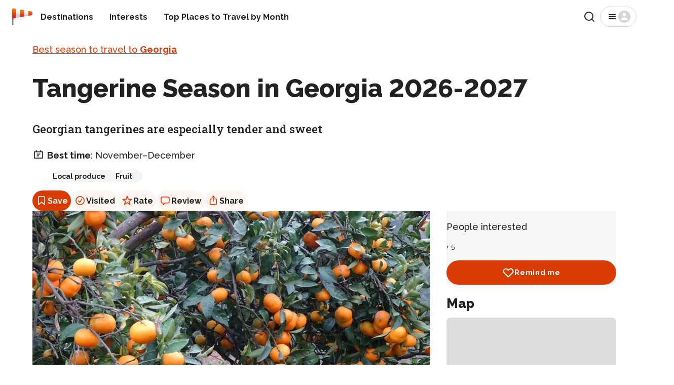

--- FILE ---
content_type: text/html; charset=utf-8
request_url: https://rove.me/to/georgia/tangerines-season
body_size: 39256
content:
<!DOCTYPE html><html lang="en" class="__variable_88131f __variable_db38b4"><head><meta charSet="utf-8"/><meta name="viewport" content="width=device-width, initial-scale=1, interactive-widget=resizes-content"/><link rel="stylesheet" href="/_next/static/css/b0887c90f5b4fa0d.css" data-precedence="next"/><link rel="stylesheet" href="/_next/static/css/d2a72d6608add5d4.css" data-precedence="next"/><link rel="stylesheet" href="/_next/static/css/d615efc302c3f7c4.css" data-precedence="next"/><link rel="stylesheet" href="/_next/static/css/d65e6e76467d3d5f.css" data-precedence="next"/><link rel="stylesheet" href="/_next/static/css/1b09f3e181510fe7.css" data-precedence="next"/><link rel="stylesheet" href="/_next/static/css/4d0024839c2c9822.css" data-precedence="next"/><link rel="stylesheet" href="/_next/static/css/2c6f9c8321443b6f.css" data-precedence="next"/><link rel="preload" as="script" fetchPriority="low" href="/_next/static/chunks/webpack-4405c87e36cdd4d2.js"/><script src="/_next/static/chunks/4bd1b696-77744840a605a6dd.js" async=""></script><script src="/_next/static/chunks/1684-31c414224739d557.js" async=""></script><script src="/_next/static/chunks/main-app-880bf1748d113d6f.js" async=""></script><script src="/_next/static/chunks/6874-7e633f6204e34f9d.js" async=""></script><script src="/_next/static/chunks/7444-ef8e7c70361f270b.js" async=""></script><script src="/_next/static/chunks/app/%5Blang%5D/layout-4f632ff9cd5d20fa.js" async=""></script><script src="/_next/static/chunks/app/%5Blang%5D/error-5157bca20b43509c.js" async=""></script><script src="/_next/static/chunks/app/%5Blang%5D/not-found-bec6f064c83b884c.js" async=""></script><script src="/_next/static/chunks/129-ac130765b4b848f7.js" async=""></script><script src="/_next/static/chunks/2381-9dfae8daf2c02f19.js" async=""></script><script src="/_next/static/chunks/3947-4db66be582d0b829.js" async=""></script><script src="/_next/static/chunks/2891-6d8926872f730708.js" async=""></script><script src="/_next/static/chunks/app/%5Blang%5D/to/%5Bdestination%5D/%5Breason%5D/page-2757f107f2f03d73.js" async=""></script><meta name="next-size-adjust" content=""/><title>Tangerine Season in Georgia 2026-2027 - Rove.me</title><meta name="description" content="In the times of Soviet Union, tangerines were a strategic Georgian export. And in many rural areas it is still one of the main sources of income. Adjara is famous for its tangerines and other citrus fruits. You will hardly find a house here without a couple of tangerine trees in the yard.  "/><link rel="manifest" href="/manifest.webmanifest"/><meta name="robots" content="noindex, nofollow"/><link rel="canonical" href="https://rove.me/to/georgia/tangerines-season"/><link rel="alternate" hrefLang="de" href="https://rove.me/de/to/georgia/tangerines-season"/><link rel="alternate" hrefLang="en" href="https://rove.me/to/georgia/tangerines-season"/><link rel="alternate" hrefLang="es" href="https://rove.me/es/to/georgia/tangerines-season"/><link rel="alternate" hrefLang="fr" href="https://rove.me/fr/to/georgia/tangerines-season"/><link rel="alternate" hrefLang="it" href="https://rove.me/it/to/georgia/tangerines-season"/><link rel="alternate" hrefLang="pt" href="https://rove.me/pt/to/georgia/tangerines-season"/><link rel="alternate" hrefLang="x-default" href="https://rove.me/to/georgia/tangerines-season"/><meta property="og:title" content="Tangerine Season"/><meta property="og:description" content="In the times of Soviet Union, tangerines were a strategic Georgian export. And in many rural areas it is still one of the main sources of income. Adjara is famous for its tangerines and other citrus fruits. You will hardly find a house here without a couple of tangerine trees in the yard.  "/><meta property="og:url" content="https://rove.me/to/georgia/tangerines-season"/><meta property="og:locale" content="en"/><meta property="og:image" content="https://images.rove.me/w_1920,q_85/mia977pyj4awcv8koxbf/georgia-tangerines-season.jpg"/><meta property="og:type" content="article"/><meta name="twitter:card" content="summary"/><meta name="twitter:site" content="@rovemeto"/><meta name="twitter:title" content="Tangerine Season"/><meta name="twitter:description" content="In the times of Soviet Union, tangerines were a strategic Georgian export. And in many rural areas it is still one of the main sources of income. Adjara is famous for its tangerines and other citrus fruits. You will hardly find a house here without a couple of tangerine trees in the yard.  "/><meta name="twitter:image" content="https://images.rove.me/w_1920,q_85/mia977pyj4awcv8koxbf/georgia-tangerines-season.jpg"/><link rel="icon" href="/icon.png?1622cea4ad61a572" type="image/png" sizes="48x48"/><link rel="icon" href="/icon2.png?931efd13a4d8717a" type="image/png" sizes="192x192"/><link rel="apple-touch-icon" href="/apple-icon.png?b6c2eac0f65b7649" type="image/png" sizes="180x180"/><script>document.querySelectorAll('body link[rel="icon"], body link[rel="apple-touch-icon"]').forEach(el => document.head.appendChild(el))</script><script src="/_next/static/chunks/polyfills-42372ed130431b0a.js" noModule=""></script></head><body class="layout_column__gtZBq"><header><div class="Header_inner___iP2P"><a href="/" class="Logo_host__3SM_x"><picture><img src="/_next/static/media/logo-36x36.1541accf.svg" alt="" width="32" height="32" class="Logo_windsock__VMroP" loading="lazy"/></picture><span class="visually-hidden">Home</span></a><nav class="Header_nav__dKdGf"><ul class="Navigation_list__90yr1"><li class="Navigation_item__WwXQB"><a class="Navigation_link__cz52C" href="/destinations">Destinations</a></li><li class="Navigation_item__WwXQB"><a class="Navigation_link__cz52C" href="/collections">Interests</a></li><li class="Navigation_item__WwXQB"><a class="Navigation_link__cz52C" href="/best-places-to-travel">Top Places to Travel by Month</a></li></ul></nav><div class="Header_spacer__AZXvL"></div><button type="button" class="Button_button__y9MUL Button_outlined__3d8T7 Search_iconic-button__NxsLq"><svg xmlns="http://www.w3.org/2000/svg" width="24" height="24" fill="none" viewBox="0 0 24 24" aria-hidden="true"><path stroke="currentColor" stroke-linecap="round" stroke-linejoin="round" stroke-width="2" d="M11 19a8 8 0 1 0 0-16 8 8 0 0 0 0 16M21 21l-4.35-4.35"></path></svg><span class="visually-hidden">Search</span></button><button class="Button_button__y9MUL Button_outlined__3d8T7 Menu_button__wpZxW"><svg xmlns="http://www.w3.org/2000/svg" width="24" height="24" fill="none" viewBox="0 0 24 24" aria-hidden="true"><path fill="currentColor" d="M5 17h14v-2H5zm0-4h14v-2H5zm0-6v2h14V7z"></path></svg><svg xmlns="http://www.w3.org/2000/svg" width="24" height="24" fill="none" viewBox="0 0 24 24" aria-hidden="true" class="Menu_anonymous__YfsDl"><g clip-path="url(#user-avatar_svg__a)"><path fill="currentColor" d="M12 0C5.373 0 0 5.373 0 12s5.373 12 12 12 12-5.373 12-12S18.627 0 12 0m0 4.219c1.735 0 3.142 1.662 3.142 3.713S13.735 11.646 12 11.646 8.858 9.983 8.858 7.932c0-2.05 1.407-3.713 3.142-3.713m5.318 14.625H6.682a.966.966 0 0 1-.966-.966c0-2.495 2.813-4.519 6.284-4.519s6.284 2.024 6.284 4.519a.966.966 0 0 1-.966.966"></path></g><defs><clipPath id="user-avatar_svg__a"><path fill="#fff" d="M0 0h24v24H0z"></path></clipPath></defs></svg><span class="visually-hidden">Menu</span></button></div></header><div class="layout_content__33bTI"><main class="container"><div><p class="Body_body__uppW9 Intro_breadcrumbs__hyt8u"><a href="/to/georgia">Best season to travel to <b>Georgia</b></a></p><h1 class="Heading_h1__8zXlH Intro_title__AYKxI">Tangerine Season in Georgia 2026-2027</h1><p class="Lead_lead__YDXyI Intro_summary__v7JKv">Georgian tangerines are especially tender and sweet</p><p class="Body_body__uppW9 Intro_schedule__4K9F0"><svg xmlns="http://www.w3.org/2000/svg" width="24" height="24" fill="none" viewBox="0 0 24 24" class="Intro_icon__27EpP" aria-hidden="true"><path fill="currentColor" d="M17.368 5.684v-1.79a.895.895 0 0 0-1.79 0v1.79H8.422v-1.79a.895.895 0 1 0-1.79 0v1.79H3.948c-.494 0-.894.4-.894.895v12.526c0 .494.4.895.894.895h16.106c.494 0 .894-.4.894-.895V6.58c0-.494-.4-.895-.894-.895zm1.79 12.526H4.842V7.474h14.316zm-3.58-8.052H8.422v1.79h7.158zm-2.683 3.579H8.42v1.79h4.474z"></path></svg> <span class="Intro_prefix__Yt20r">Best time</span>:<!-- --> <!-- -->November–December</p><ul class="Intro_tagList__Mv0y9"><li><a class="Intro_tag__mpXwY" data-ga-id="reason_tag" rel="nofollow" href="/category/gastronomy?tag=local-produce">Local produce</a></li><li><a class="Intro_tag__mpXwY" data-ga-id="reason_tag" rel="nofollow" href="/category/gastronomy?tag=fruit">Fruit</a></li></ul><div class="ActionBar_host__W4wLZ Intro_actions__myo36"><button class="ActionBar_action__MO0_2 ActionBar_primary__eezhx" type="button" data-ga-type="save"><svg xmlns="http://www.w3.org/2000/svg" width="24" height="24" fill="none" viewBox="0 0 24 24" aria-hidden="true"><path fill="currentColor" fill-rule="evenodd" d="M5.125 6A2.875 2.875 0 0 1 8 3.125h8A2.875 2.875 0 0 1 18.875 6v13.466c0 .954-1.113 1.475-1.845.864L12 16.14l-5.03 4.192c-.733.61-1.845.09-1.845-.865zM8 4.875c-.621 0-1.125.504-1.125 1.125v12.132l4.405-3.67a1.125 1.125 0 0 1 1.44 0l4.405 3.67V6c0-.621-.504-1.125-1.125-1.125z" clip-rule="evenodd"></path></svg> <!-- -->Save</button><button class="ActionBar_action__MO0_2" type="button" data-ga-type="visited"><svg xmlns="http://www.w3.org/2000/svg" width="24" height="24" fill="none" viewBox="0 0 24 24" aria-hidden="true"><path fill="currentColor" d="M8.37 11.64a.875.875 0 0 1 1.233.109l1.706 2.033 3.378-4.825a.875.875 0 1 1 1.434 1.004l-4.016 5.735a.88.88 0 0 1-.892.356.87.87 0 0 1-.537-.302l-2.413-2.876a.875.875 0 0 1 .107-1.233"></path><path fill="currentColor" fill-rule="evenodd" d="M12 21a9 9 0 1 0 0-18 9 9 0 0 0 0 18m0-1.75a7.25 7.25 0 1 0 0-14.5 7.25 7.25 0 0 0 0 14.5" clip-rule="evenodd"></path></svg> <!-- -->Visited</button><button class="ActionBar_action__MO0_2" type="button" data-ga-type="rate"><svg xmlns="http://www.w3.org/2000/svg" width="24" height="24" fill="none" viewBox="0 0 24 24" aria-hidden="true"><path fill="currentColor" fill-rule="evenodd" d="M11.073 3.018c.293-.895 1.56-.895 1.854 0l1.832 5.6h5.932c.946 0 1.337 1.213.57 1.766l-4.793 3.458 1.83 5.594c.294.897-.731 1.646-1.497 1.094L12 17.066 7.199 20.53c-.766.552-1.79-.197-1.497-1.094l1.83-5.594-4.793-3.458c-.767-.553-.376-1.766.57-1.766h5.932zM12 5.814l-1.49 4.554H5.708l3.885 2.803-1.488 4.547L12 14.908l3.895 2.81-1.488-4.547 3.885-2.803H13.49z" clip-rule="evenodd"></path></svg> <!-- -->Rate</button><button class="ActionBar_action__MO0_2" type="button" data-ga-type="review"><svg xmlns="http://www.w3.org/2000/svg" width="24" height="24" fill="none" viewBox="0 0 24 24" aria-hidden="true"><path fill="currentColor" d="M8.203 20.68q-.516 0-.812-.336-.29-.336-.29-.899v-1.851h-.453q-1.109 0-1.93-.446a3.1 3.1 0 0 1-1.273-1.28Q3 15.03 3 13.858V7.742q0-1.171.438-2.008a3.04 3.04 0 0 1 1.28-1.28Q5.556 4 6.735 4h10.243q1.187 0 2.015.453.836.446 1.274 1.281.445.837.445 2.008v6.117q0 1.172-.445 2.008a3 3 0 0 1-1.274 1.281q-.828.446-2.015.446h-4.688l-2.656 2.343a4.7 4.7 0 0 1-.758.563q-.312.18-.672.18m.422-1.946 2.469-2.43q.258-.265.484-.35.227-.095.602-.095h4.718q1.048 0 1.563-.523.516-.523.516-1.555V7.812q0-1.023-.516-1.546t-1.563-.524H6.813q-1.056 0-1.57.524-.51.523-.509 1.547v5.968q0 1.032.508 1.555.516.523 1.57.523h1.141q.345 0 .508.157.164.148.164.515z"></path></svg> <!-- -->Review</button><button class="ActionBar_action__MO0_2" type="button" data-ga-type="share"><svg xmlns="http://www.w3.org/2000/svg" width="24" height="24" fill="none" viewBox="0 0 24 24" aria-hidden="true"><path fill="currentColor" d="M7.448 20.555q-1.296 0-1.976-.672Q4.8 19.21 4.8 17.93v-7.61q0-1.29.672-1.953.68-.672 1.976-.672h2.227V9.43H7.589q-.516 0-.789.265-.266.258-.266.797v7.258q0 .54.266.797.273.265.79.265h8.726q.508 0 .78-.265.274-.258.274-.797v-7.258q0-.54-.273-.797-.274-.265-.781-.265H14.23V7.695h2.234q1.296 0 1.969.672.68.665.68 1.953v7.61q0 1.281-.68 1.953-.672.672-1.969.672zm4.5-6.43a.77.77 0 0 1-.562-.234.75.75 0 0 1-.234-.547V5.57l.07-1.148-.39.523-1.048 1.117a.72.72 0 0 1-.539.227.72.72 0 0 1-.492-.187.63.63 0 0 1-.203-.485q0-.281.219-.508l2.562-2.46a.9.9 0 0 1 .313-.212.78.78 0 0 1 .617 0 .85.85 0 0 1 .312.211l2.563 2.461q.219.226.219.508 0 .297-.211.485a.72.72 0 0 1-.492.187.7.7 0 0 1-.532-.226l-1.039-1.118-.39-.523.062 1.148v7.774a.75.75 0 0 1-.234.547.76.76 0 0 1-.57.234"></path></svg> <!-- -->Share</button></div><!--$!--><template data-dgst="BAILOUT_TO_CLIENT_SIDE_RENDERING"></template><!--/$--><!--$!--><template data-dgst="BAILOUT_TO_CLIENT_SIDE_RENDERING"></template><!--/$--></div><div class="Reason_content__j5UQ3"><div><div class="MediaSlider_host__vEvM8"><div class="swiper"><div class="swiper-wrapper"><div class="swiper-slide MediaSlider_slide__ZqSf0"><div class="MediaSlider_preview__RwIdp"><picture><source type="image/jpeg" srcSet="https://images.rove.me/w_414,q_85/mia977pyj4awcv8koxbf/georgia-tangerines-season.jpg 414w, https://images.rove.me/w_740,q_85/mia977pyj4awcv8koxbf/georgia-tangerines-season.jpg 740w, https://images.rove.me/w_1920,q_85/mia977pyj4awcv8koxbf/georgia-tangerines-season.jpg 1920w"/><img src="https://images.rove.me/w_414,q_85/mia977pyj4awcv8koxbf/georgia-tangerines-season.jpg" class="MediaSlider_image__UeMbr" alt="" width="100%" height="210" loading="eager" fetchPriority="high" sizes="(min-width: 1024px) 785px, 80vw"/></picture></div><div class="visually-hidden"></div></div></div><div slot="container-end"><button disabled="" class="Button_button__y9MUL Button_filled__1ERQf MediaSlider_button__ysJ3r MediaSlider_handle__oWJWB MediaSlider_prev__4CeAl"><svg xmlns="http://www.w3.org/2000/svg" width="24" height="24" fill="none" viewBox="0 0 24 24" aria-hidden="true"><path fill="currentColor" d="M15.41 16.59 10.83 12l4.58-4.59L14 6l-6 6 6 6z"></path></svg><span class="visually-hidden">Previous</span></button><button class="Button_button__y9MUL Button_filled__1ERQf MediaSlider_button__ysJ3r MediaSlider_handle__oWJWB MediaSlider_next__OPpBC"><svg xmlns="http://www.w3.org/2000/svg" width="24" height="24" fill="none" viewBox="0 0 24 24" aria-hidden="true"><path fill="currentColor" d="M8.59 16.59 13.17 12 8.59 7.41 10 6l6 6-6 6z"></path></svg><span class="visually-hidden">Next</span></button><div class="MediaSlider_actions__xYMwl"><button class="Button_button__y9MUL Button_filled__1ERQf MediaSlider_button__ysJ3r">See all</button></div></div></div><!--$!--><template data-dgst="BAILOUT_TO_CLIENT_SIDE_RENDERING"></template><!--/$--><script type="application/ld+json">{"@context":"https://schema.org","@type":"ImageObject","@id":"https://rove.me/to/georgia/tangerines-season#cover","contentUrl":"https://images.rove.me/w_1920,q_85/mia977pyj4awcv8koxbf/georgia-tangerines-season.jpg","url":"https://images.rove.me/w_1920,q_85/mia977pyj4awcv8koxbf/georgia-tangerines-season.jpg"}</script><script type="application/ld+json">{"@context":"https://schema.org","@type":"ImageObject","@id":"https://rove.me/to/georgia/tangerines-season#thumbnail","contentUrl":"https://images.rove.me/w_414,q_85/mia977pyj4awcv8koxbf/georgia-tangerines-season.jpg","url":"https://images.rove.me/w_414,q_85/mia977pyj4awcv8koxbf/georgia-tangerines-season.jpg"}</script></div><div id="3zhv"><p class="Body_body__uppW9">In the times of Soviet Union, tangerines were a strategic Georgian export. And in many rural areas it is still one of the main sources of income. Adjara is famous for its tangerines and other citrus fruits. You will hardly find a house here without a couple of tangerine trees in the yard.  </p></div><ins class="adsbygoogle" style="display:block" data-ad-slot="6853622855" data-ad-format="fluid" data-ad-layout="in-article"></ins><section id="practical-info" class="PracticalInfo_host__zzSv9"><h2 class="Heading_h2__sXeoP">Practical info</h2><div><details class="PracticalInfo_panel__shbBd"><summary class="Heading_h4__DE44M PracticalInfo_summary__xsqYU">External resources</summary><div class="Body_body__uppW9"><ul class="PracticalInfo_links__FUB29"></ul></div></details></div><div class="Body_body__uppW9 PracticalInfo_actions__4QYWF"><button class="PracticalInfo_linkButton__8If_f">Ask a question</button></div></section><section id="map-section"><h2 class="Heading_h3__HLxUS ReasonMapSection_heading__z4gxK">Find hotels and airbnbs near Tangerine Season (Map)</h2></section><div style="margin-block:1rem"><span class="Caption_caption__2_mTE">Last updated<!-- -->:<!-- --> <time dateTime="2021-03-26T16:39:27.122Z">March 26, 2021</time></span><div class="Body_body__uppW9">Authors<!-- -->:<!-- --> <a rel="author" href="/author/VJOojKx_e">Olga Valchyshen</a></div></div><ins class="adsbygoogle" style="display:block" data-ad-slot="1890525462" data-ad-format="auto" data-full-width-responsive="true"></ins></div><div class="Reason_aside__F1tXA"><div class="Reason_social__pVySN"><div><p class="Body_body__uppW9" style="margin-block:0 0.5rem">People interested</p><div class="AvatarList_host__jXugE"><span title="Eleonora Provozin"><picture><img src="https://graph.facebook.com/10204858219109104/picture?height=32&amp;width=32" srcSet="https://graph.facebook.com/10204858219109104/picture?height=32&amp;width=32, https://graph.facebook.com/10204858219109104/picture?height=160&amp;width=160 2x" class="AvatarList_avatar__zrIEI" alt="" loading="lazy" width="32" height="32"/></picture></span><span title="Kateryna Iatsenko"><picture><img src="https://graph.facebook.com/1043861542304320/picture?height=32&amp;width=32" srcSet="https://graph.facebook.com/1043861542304320/picture?height=32&amp;width=32, https://graph.facebook.com/1043861542304320/picture?height=160&amp;width=160 2x" class="AvatarList_avatar__zrIEI" alt="" loading="lazy" width="32" height="32"/></picture></span><span class="Caption_caption__2_mTE">+ <!-- -->5</span></div></div><div class="Actions_host__YJont"><button data-ga-id="wishlist" data-ga-type="reason" class="Button_button__y9MUL Button_filled__1ERQf Button_primary__vL90b Actions_button__kYWFz"><svg xmlns="http://www.w3.org/2000/svg" width="24" height="24" fill="none" viewBox="0 0 24 24" aria-hidden="true"><path fill="currentColor" fill-rule="evenodd" d="m12.027 19.18.795 1.926a2.1 2.1 0 0 1-.8.158 2.09 2.09 0 0 1-1.48-.611l1.475-1.473zM1.637 9.157a6.06 6.06 0 0 0 1.75 4.341l7.155 7.155 1.475-1.473-7.151-7.15A3.97 3.97 0 0 1 3.72 9.184v-.013a3.515 3.515 0 0 1 3.55-3.488h.041a3.52 3.52 0 0 1 2.534 1.042l2.176 2.176 2.052-2.053.01-.01a3.744 3.744 0 0 1 4.892-.409 3.647 3.647 0 0 1 .343 5.45l-7.292 7.3.795 1.926c.254-.105.485-.259.68-.453l7.292-7.3a5.73 5.73 0 0 0-.562-8.586 5.83 5.83 0 0 0-7.64.618l-.57.57-.695-.695-.041-.04A5.6 5.6 0 0 0 7.291 3.6a5.6 5.6 0 0 0-5.654 5.557" clip-rule="evenodd"></path></svg>Remind me</button></div></div><!--$!--><template data-dgst="BAILOUT_TO_CLIENT_SIDE_RENDERING"></template><!--/$--></div></div><script type="application/ld+json">{"@context":"https://schema.org","@graph":[{"@context":"https://schema.org","@type":"Organization","@id":"https://rove.me/to/georgia/tangerines-season#organization","name":"Rove.me","url":"https://rove.me","email":"hello@rove.me","numberOfEmployees":{"@type":"QuantitativeValue","value":10},"foundingDate":"2012-09-18","founder":{"@type":"Person","name":"Oleksij Rak","url":"https://www.rebbix.com/about","sameAs":["https://ua.linkedin.com/in/oleksij","https://www.facebook.com/oleksij.rak/"]},"image":"https://images.rove.me/roveme_cover.jpg","description":"Rove.me - A travel guide that suggests you the best time to visit a destination based on experiences it offers.","sameAs":["https://play.google.com/store/apps/dev?id=4674840674869837682","https://apps.apple.com/ua/app/rove-me/id6491942498","https://www.facebook.com/rovemeto","https://twitter.com/rovemeto","https://www.pinterest.com/rovemeto/","https://www.instagram.com/rovemeto/","https://www.linkedin.com/company/rove-me","https://www.trustpilot.com/review/rove.me","https://www.reviews.io/company-reviews/store/rove-me","https://www.sitejabber.com/reviews/rove.me","https://www.crunchbase.com/organization/rove-me","https://www.trustprofile.com/webshop/https-rove-me-_4015730","https://www.comparably.com/companies/rove-me/reviews/team","https://jobs.dou.ua/companies/rove-me/","https://medium.com/@rovemeto","https://www.amazon.com/Rove-me-Travel-Guide-Trip-Planner/dp/B0875N85J8","https://slack.com/apps/AJ599V0TB-roveme","https://robota.ua/company9355122","https://www.glassdoor.com/Overview/Working-at-Rove-me-EI_IE3298703.11,18.htm","https://www.indeed.com/cmp/Rove.me","https://www.scamadviser.com/check-website/rove.me","https://www.youtube.com/channel/UCLYldU0aJw1HxLhz3wjzKSQ"],"logo":{"@type":"ImageObject","@id":"https://rove.me/#/schema/image/logo","url":"https://images.rove.me/Logo.png","width":512,"height":512,"caption":"Rove.me logo"},"contactPoint":[{"@type":"ContactPoint","email":"hello@rove.me","contactType":"General"},{"@type":"ContactPoint","email":"advertise@rove.me","contactType":"Advertising"},{"@type":"ContactPoint","email":"pr@rove.me","contactType":"PR"},{"@type":"ContactPoint","email":"editorial@rove.me","contactType":"Editorial"}]},{"@id":"https://rove.me/to/georgia/tangerines-season#destination","@type":"TouristDestination","name":"Georgia","includesAttraction":[{"@type":["TouristAttraction","LocalBusiness"],"@id":"https://rove.me/to/georgia/tangerines-season#attraction-0","name":"Tbilisi","address":"Georgia","latitude":"41.70515067140848","longitude":" 44.80574329772038","hasMap":"https://www.google.com/maps/@41.70515067140848, 44.80574329772038,13z"}]},{"@type":"Article","@id":"https://rove.me/to/georgia/tangerines-season#article","headline":"Tangerine Season in Georgia 2026-2027","image":{"@id":"https://rove.me/to/georgia/tangerines-season#cover"},"thumbnail":{"@id":"https://rove.me/to/georgia/tangerines-season#thumbnail"},"dateModified":"2021-03-26T16:39:27.122Z","inLanguage":"en","author":[{"@type":"Person","name":"Olga Valchyshen","alternateName":["Olha Valchyshen","Ольга Bальчишен","Olga Kryzhanovska-Valchyshyn"],"url":"https://rove.me/author/VJOojKx_e","image":"https://res.cloudinary.com/rebbix/image/upload/w_290/team/rbj7ry6anqohuriitpm6.jpg","jobTitle":"Editor","worksFor":[{"@id":"https://rove.me/to/georgia/tangerines-season#organization"},{"@type":"Organization","name":"National Geographic","url":"https://www.nationalgeographic.com/"}],"sameAs":["https://www.linkedin.com/in/olga-valchyshen-kryzhanovska-318b81/","https://www.facebook.com/olga.valchyshen/","https://medium.com/@olgavalchyshen","https://www.quora.com/profile/Olga-Valchyshen","https://www.youtube.com/watch?v=WXTMkik_A7A","https://uk.wikipedia.org/wiki/National_Geographic_(%D0%B6%D1%83%D1%80%D0%BD%D0%B0%D0%BB)","https://es.wikipedia.org/wiki/National_Geographic_(revista)"]}],"publisher":{"@id":"https://rove.me/to/georgia/tangerines-season#organization"},"contentLocation":{"@id":"https://rove.me/to/georgia/tangerines-season#destination"},"url":"https://rove.me/to/georgia/tangerines-season"},{"@type":"WebPage","@id":"https://rove.me/to/georgia/tangerines-season","breadcrumb":{"@type":"BreadcrumbList","itemListElement":[{"@type":"ListItem","position":1,"name":"✈ Travel Guide","item":"https://rove.me/destinations"},{"@type":"ListItem","position":2,"name":"➥Visit Georgia","item":"https://rove.me/to/georgia"},{"@type":"ListItem","position":3,"name":"Tangerine Season","item":""}]},"mainEntity":{"@id":"https://rove.me/to/georgia/tangerines-season#article"},"mainContentOfPage":{"@type":"WebPageElement","cssSelector":"main"},"name":"Tangerine Season in Georgia 2026-2027","inLanguage":"en","primaryImageOfPage":{"@id":"https://rove.me/to/georgia/tangerines-season#cover"}}]}</script></main><div data-ga-id="reason_related" class="Reason_related__aJWEn"><div class="SimilarReasons_host__W7FSN"><h2 class="Heading_h3__HLxUS">Fruits of all kinds</h2><div class="SimilarReasons_deviceWidth__BxEmK"><div class="swiper ReasonSlider_sliderContainer__Cc0nI"><div class="swiper-wrapper ReasonSlider_sliderWrapper__IsjoQ"><div class="swiper-slide ReasonSlider_slide__nLTUW"><a class="ReasonSlider_link__wh97a" data-ga-id="slider_item" data-ga-type="reason" href="/to/machu-picchu/fruits-season"><picture><source type="image/jpeg" srcSet="https://images.rove.me/w_210,q_85/ioirkbq8llhhxb03q0us/machu-picchu-fruits-season.jpg 210w, https://images.rove.me/w_290,q_85/ioirkbq8llhhxb03q0us/machu-picchu-fruits-season.jpg 290w" sizes="(min-width: 1024px) 290px, 200px"/><img src="https://images.rove.me/w_290,q_85/ioirkbq8llhhxb03q0us/machu-picchu-fruits-season.jpg" class="ReasonSlider_preview__Yetez" width="200" height="150" alt="" loading="lazy"/></picture><div class="ReasonSlider_title__aC4XQ">Fruits Season</div><span class="Caption_caption__2_mTE ReasonSlider_caption__pB5Bb">Machu Picchu and Cusco, December–March </span></a></div><div class="swiper-slide ReasonSlider_slide__nLTUW"><a class="ReasonSlider_link__wh97a" data-ga-id="slider_item" data-ga-type="reason" href="/to/provence-french-riviera/feria-du-melon-and-melon-season"><picture><source type="image/jpeg" srcSet="https://images.rove.me/w_210,q_85/kzrvlnmoinhquohko1pf/provence-french-riviera-feria-du-melon-and-melon-season.jpg 210w, https://images.rove.me/w_290,q_85/kzrvlnmoinhquohko1pf/provence-french-riviera-feria-du-melon-and-melon-season.jpg 290w" sizes="(min-width: 1024px) 290px, 200px"/><img src="https://images.rove.me/w_290,q_85/kzrvlnmoinhquohko1pf/provence-french-riviera-feria-du-melon-and-melon-season.jpg" class="ReasonSlider_preview__Yetez" width="200" height="150" alt="" loading="lazy"/></picture><div class="ReasonSlider_title__aC4XQ">Feria du Melon and Melon Season</div><span class="Caption_caption__2_mTE ReasonSlider_caption__pB5Bb">Provence &amp; French Riviera, July 6-7, 2024</span></a></div><div class="swiper-slide ReasonSlider_slide__nLTUW"><a class="ReasonSlider_link__wh97a" data-ga-id="slider_item" data-ga-type="reason" href="/to/vietnam/mekong-delta-fruit-season"><picture><source type="image/jpeg" srcSet="https://images.rove.me/w_210,q_85/c9dpy5tntigtwfet8m8u/vietnam-mekong-delta-fruit-season.jpg 210w, https://images.rove.me/w_290,q_85/c9dpy5tntigtwfet8m8u/vietnam-mekong-delta-fruit-season.jpg 290w" sizes="(min-width: 1024px) 290px, 200px"/><img src="https://images.rove.me/w_290,q_85/c9dpy5tntigtwfet8m8u/vietnam-mekong-delta-fruit-season.jpg" class="ReasonSlider_preview__Yetez" width="200" height="150" alt="" loading="lazy"/></picture><div class="ReasonSlider_title__aC4XQ">Mekong Delta Fruit Season</div><span class="Caption_caption__2_mTE ReasonSlider_caption__pB5Bb">Vietnam, April–May</span></a></div><div class="swiper-slide ReasonSlider_slide__nLTUW"><a class="ReasonSlider_link__wh97a" data-ga-id="slider_item" data-ga-type="reason" href="/to/guatemala/pitaya-or-dragon-fruit"><picture><source type="image/jpeg" srcSet="https://images.rove.me/w_210,q_85/gx7zb7v2q0bb1fxxdnve/guatemala-pitaya-or-dragon-fruit.jpg 210w, https://images.rove.me/w_290,q_85/gx7zb7v2q0bb1fxxdnve/guatemala-pitaya-or-dragon-fruit.jpg 290w" sizes="(min-width: 1024px) 290px, 200px"/><img src="https://images.rove.me/w_290,q_85/gx7zb7v2q0bb1fxxdnve/guatemala-pitaya-or-dragon-fruit.jpg" class="ReasonSlider_preview__Yetez" width="200" height="150" alt="" loading="lazy"/></picture><div class="ReasonSlider_title__aC4XQ">Pitaya or Dragon Fruit</div><span class="Caption_caption__2_mTE ReasonSlider_caption__pB5Bb">Guatemala, June–November</span></a></div><div class="swiper-slide ReasonSlider_slide__nLTUW"><a class="ReasonSlider_link__wh97a" data-ga-id="slider_item" data-ga-type="reason" href="/to/sicily/sicilian-blood-oranges"><picture><source type="image/jpeg" srcSet="https://images.rove.me/w_210,q_85/rljmn5fd8otwvqpgict2/sicily-sicilian-blood-oranges.jpg 210w, https://images.rove.me/w_290,q_85/rljmn5fd8otwvqpgict2/sicily-sicilian-blood-oranges.jpg 290w" sizes="(min-width: 1024px) 290px, 200px"/><img src="https://images.rove.me/w_290,q_85/rljmn5fd8otwvqpgict2/sicily-sicilian-blood-oranges.jpg" class="ReasonSlider_preview__Yetez" width="200" height="150" alt="" loading="lazy"/></picture><div class="ReasonSlider_title__aC4XQ">Sicilian Blood Oranges</div><span class="Caption_caption__2_mTE ReasonSlider_caption__pB5Bb">Sicily, January–April </span></a></div><div class="swiper-slide ReasonSlider_slide__nLTUW"><a class="ReasonSlider_link__wh97a" data-ga-id="slider_item" data-ga-type="reason" href="/to/cuba/mango-season"><picture><source type="image/jpeg" srcSet="https://images.rove.me/w_210,q_85/mmmkjpchmzr5lyhbkuwa/cuba-mango-season.jpg 210w, https://images.rove.me/w_290,q_85/mmmkjpchmzr5lyhbkuwa/cuba-mango-season.jpg 290w" sizes="(min-width: 1024px) 290px, 200px"/><img src="https://images.rove.me/w_290,q_85/mmmkjpchmzr5lyhbkuwa/cuba-mango-season.jpg" class="ReasonSlider_preview__Yetez" width="200" height="150" alt="" loading="lazy"/></picture><div class="ReasonSlider_title__aC4XQ">Mango</div><span class="Caption_caption__2_mTE ReasonSlider_caption__pB5Bb">Cuba, May–July</span></a></div><div class="swiper-slide ReasonSlider_slide__nLTUW"><a class="ReasonSlider_link__wh97a" data-ga-id="slider_item" data-ga-type="reason" href="/to/jordan/figs"><picture><source type="image/jpeg" srcSet="https://images.rove.me/w_210,q_85/q91cnfctkqicpjxoqdbc/jordan-figs.jpg 210w, https://images.rove.me/w_290,q_85/q91cnfctkqicpjxoqdbc/jordan-figs.jpg 290w" sizes="(min-width: 1024px) 290px, 200px"/><img src="https://images.rove.me/w_290,q_85/q91cnfctkqicpjxoqdbc/jordan-figs.jpg" class="ReasonSlider_preview__Yetez" width="200" height="150" alt="" loading="lazy"/></picture><div class="ReasonSlider_title__aC4XQ">Figs</div><span class="Caption_caption__2_mTE ReasonSlider_caption__pB5Bb">Jordan, July–September</span></a></div><div class="swiper-slide ReasonSlider_slide__nLTUW"><a class="ReasonSlider_link__wh97a" data-ga-id="slider_item" data-ga-type="reason" href="/to/montenegro/kasaronja-or-water-caltrop"><picture><source type="image/jpeg" srcSet="https://images.rove.me/w_210,q_85/nrckxdhnxwjhsl4cnjeq/montenegro-kasaronja-or-water-caltrop.jpg 210w, https://images.rove.me/w_290,q_85/nrckxdhnxwjhsl4cnjeq/montenegro-kasaronja-or-water-caltrop.jpg 290w" sizes="(min-width: 1024px) 290px, 200px"/><img src="https://images.rove.me/w_290,q_85/nrckxdhnxwjhsl4cnjeq/montenegro-kasaronja-or-water-caltrop.jpg" class="ReasonSlider_preview__Yetez" width="200" height="150" alt="" loading="lazy"/></picture><div class="ReasonSlider_title__aC4XQ">Kasaronja or Water Caltrop</div><span class="Caption_caption__2_mTE ReasonSlider_caption__pB5Bb">Montenegro, October</span></a></div><div class="swiper-slide ReasonSlider_slide__nLTUW"><a class="ReasonSlider_link__wh97a" data-ga-id="slider_item" data-ga-type="reason" href="/to/turkey/wild-strawberries-koca-yemis"><picture><source type="image/jpeg" srcSet="https://images.rove.me/w_210,q_85/jkmfwskzt1y9xel1c6be/turkey-wild-strawberries-koca-yemis.jpg 210w, https://images.rove.me/w_290,q_85/jkmfwskzt1y9xel1c6be/turkey-wild-strawberries-koca-yemis.jpg 290w" sizes="(min-width: 1024px) 290px, 200px"/><img src="https://images.rove.me/w_290,q_85/jkmfwskzt1y9xel1c6be/turkey-wild-strawberries-koca-yemis.jpg" class="ReasonSlider_preview__Yetez" width="200" height="150" alt="" loading="lazy"/></picture><div class="ReasonSlider_title__aC4XQ">Wild Strawberries (Koca Yemiş)</div><span class="Caption_caption__2_mTE ReasonSlider_caption__pB5Bb">Turkey, November–December</span></a></div><div class="swiper-slide ReasonSlider_slide__nLTUW"><a class="ReasonSlider_link__wh97a" data-ga-id="slider_item" data-ga-type="reason" href="/to/japan/kinkan"><picture><source type="image/jpeg" srcSet="https://images.rove.me/w_210,q_85/lipiqrrhugg24exsrefh/japan-kinkan.jpg 210w, https://images.rove.me/w_290,q_85/lipiqrrhugg24exsrefh/japan-kinkan.jpg 290w" sizes="(min-width: 1024px) 290px, 200px"/><img src="https://images.rove.me/w_290,q_85/lipiqrrhugg24exsrefh/japan-kinkan.jpg" class="ReasonSlider_preview__Yetez" width="200" height="150" alt="" loading="lazy"/></picture><div class="ReasonSlider_title__aC4XQ">Kinkan</div><span class="Caption_caption__2_mTE ReasonSlider_caption__pB5Bb">Japan, November–February</span></a></div><div class="swiper-slide ReasonSlider_slide__nLTUW"><a class="ReasonSlider_link__wh97a" data-ga-id="slider_item" data-ga-type="reason" href="/to/french-polynesia/breadfruit"><picture><source type="image/jpeg" srcSet="https://images.rove.me/w_210,q_85/j48fzgsy1fjrqnim3oxg/french-polynesia-breadfruit.jpg 210w, https://images.rove.me/w_290,q_85/j48fzgsy1fjrqnim3oxg/french-polynesia-breadfruit.jpg 290w" sizes="(min-width: 1024px) 290px, 200px"/><img src="https://images.rove.me/w_290,q_85/j48fzgsy1fjrqnim3oxg/french-polynesia-breadfruit.jpg" class="ReasonSlider_preview__Yetez" width="200" height="150" alt="" loading="lazy"/></picture><div class="ReasonSlider_title__aC4XQ">Polynesian Breadfruit (Uru or Ulu)</div><span class="Caption_caption__2_mTE ReasonSlider_caption__pB5Bb">French Polynesia, July–August | November–April</span></a></div><div class="swiper-slide ReasonSlider_slide__nLTUW"><a class="ReasonSlider_link__wh97a" data-ga-id="slider_item" data-ga-type="reason" href="/to/utah/capitol-reef-orchards"><picture><source type="image/jpeg" srcSet="https://images.rove.me/w_210,q_85/co3kwloahebhfphlfpjz/utah-capitol-reef-orchards.jpg 210w, https://images.rove.me/w_290,q_85/co3kwloahebhfphlfpjz/utah-capitol-reef-orchards.jpg 290w" sizes="(min-width: 1024px) 290px, 200px"/><img src="https://images.rove.me/w_290,q_85/co3kwloahebhfphlfpjz/utah-capitol-reef-orchards.jpg" class="ReasonSlider_preview__Yetez" width="200" height="150" alt="" loading="lazy"/></picture><div class="ReasonSlider_title__aC4XQ">Capitol Reef Orchards</div><span class="Caption_caption__2_mTE ReasonSlider_caption__pB5Bb">Utah, April (bloom) | mid-June–mid-October (harvest)</span></a></div><div class="swiper-slide ReasonSlider_slide__nLTUW"><a class="ReasonSlider_link__wh97a" data-ga-id="slider_item" data-ga-type="reason" href="/to/mexico/granadas-or-pomegranates"><picture><source type="image/jpeg" srcSet="https://images.rove.me/w_210,q_85/izkxwfmkm6zcl2oha12c/mexico-granadas-or-pomegranates.jpg 210w, https://images.rove.me/w_290,q_85/izkxwfmkm6zcl2oha12c/mexico-granadas-or-pomegranates.jpg 290w" sizes="(min-width: 1024px) 290px, 200px"/><img src="https://images.rove.me/w_290,q_85/izkxwfmkm6zcl2oha12c/mexico-granadas-or-pomegranates.jpg" class="ReasonSlider_preview__Yetez" width="200" height="150" alt="" loading="lazy"/></picture><div class="ReasonSlider_title__aC4XQ">Granadas or Pomegranates</div><span class="Caption_caption__2_mTE ReasonSlider_caption__pB5Bb">Mexico, August–September</span></a></div><div class="swiper-slide ReasonSlider_slide__nLTUW"><a class="ReasonSlider_link__wh97a" data-ga-id="slider_item" data-ga-type="reason" href="/to/cuba/caimito-season"><picture><source type="image/jpeg" srcSet="https://images.rove.me/w_210,q_85/swry1s8s4gns7yuucb3n/cuba-caimito-season.jpg 210w, https://images.rove.me/w_290,q_85/swry1s8s4gns7yuucb3n/cuba-caimito-season.jpg 290w" sizes="(min-width: 1024px) 290px, 200px"/><img src="https://images.rove.me/w_290,q_85/swry1s8s4gns7yuucb3n/cuba-caimito-season.jpg" class="ReasonSlider_preview__Yetez" width="200" height="150" alt="" loading="lazy"/></picture><div class="ReasonSlider_title__aC4XQ">Caimito Season</div><span class="Caption_caption__2_mTE ReasonSlider_caption__pB5Bb">Cuba, February–June</span></a></div><div class="swiper-slide ReasonSlider_slide__nLTUW"><a class="ReasonSlider_link__wh97a" data-ga-id="slider_item" data-ga-type="reason" href="/to/istanbul/pomegranate-fresh-juice"><picture><source type="image/jpeg" srcSet="https://images.rove.me/w_210,q_85/lfoelpebmlt9tcjvqmee/istanbul-pomegranate-fresh-juice.jpg 210w, https://images.rove.me/w_290,q_85/lfoelpebmlt9tcjvqmee/istanbul-pomegranate-fresh-juice.jpg 290w" sizes="(min-width: 1024px) 290px, 200px"/><img src="https://images.rove.me/w_290,q_85/lfoelpebmlt9tcjvqmee/istanbul-pomegranate-fresh-juice.jpg" class="ReasonSlider_preview__Yetez" width="200" height="150" alt="" loading="lazy"/></picture><div class="ReasonSlider_title__aC4XQ">Pomegranate Fresh Juice</div><span class="Caption_caption__2_mTE ReasonSlider_caption__pB5Bb">Istanbul, September–February</span></a></div><div class="swiper-slide ReasonSlider_slide__nLTUW"><a class="ReasonSlider_link__wh97a" data-ga-id="slider_item" data-ga-type="reason" href="/to/cuba/mamoncillo-season"><picture><source type="image/jpeg" srcSet="https://images.rove.me/w_210,q_85/mqqf9ohhocsixwr25iq7/cuba-mamoncillo-season.jpg 210w, https://images.rove.me/w_290,q_85/mqqf9ohhocsixwr25iq7/cuba-mamoncillo-season.jpg 290w" sizes="(min-width: 1024px) 290px, 200px"/><img src="https://images.rove.me/w_290,q_85/mqqf9ohhocsixwr25iq7/cuba-mamoncillo-season.jpg" class="ReasonSlider_preview__Yetez" width="200" height="150" alt="" loading="lazy"/></picture><div class="ReasonSlider_title__aC4XQ">Mamoncillo Season</div><span class="Caption_caption__2_mTE ReasonSlider_caption__pB5Bb">Cuba, July–October</span></a></div><div class="swiper-slide ReasonSlider_slide__nLTUW"><a class="ReasonSlider_link__wh97a" data-ga-id="slider_item" data-ga-type="reason" href="/to/slovenia/persimmon-season"><picture><source type="image/jpeg" srcSet="https://images.rove.me/w_210,q_85/ravlrpf8vq5nlxlwyxf5/slovenia-persimmon-season.jpg 210w, https://images.rove.me/w_290,q_85/ravlrpf8vq5nlxlwyxf5/slovenia-persimmon-season.jpg 290w" sizes="(min-width: 1024px) 290px, 200px"/><img src="https://images.rove.me/w_290,q_85/ravlrpf8vq5nlxlwyxf5/slovenia-persimmon-season.jpg" class="ReasonSlider_preview__Yetez" width="200" height="150" alt="" loading="lazy"/></picture><div class="ReasonSlider_title__aC4XQ">Persimmon Season</div><span class="Caption_caption__2_mTE ReasonSlider_caption__pB5Bb">Slovenia, November</span></a></div><div class="swiper-slide ReasonSlider_slide__nLTUW"><a class="ReasonSlider_link__wh97a" data-ga-id="slider_item" data-ga-type="reason" href="/to/japan/kaki"><picture><source type="image/jpeg" srcSet="https://images.rove.me/w_210,q_85/auvs6ztw1arcolotcoep/japan-kaki.jpg 210w, https://images.rove.me/w_290,q_85/auvs6ztw1arcolotcoep/japan-kaki.jpg 290w" sizes="(min-width: 1024px) 290px, 200px"/><img src="https://images.rove.me/w_290,q_85/auvs6ztw1arcolotcoep/japan-kaki.jpg" class="ReasonSlider_preview__Yetez" width="200" height="150" alt="" loading="lazy"/></picture><div class="ReasonSlider_title__aC4XQ">Kaki</div><span class="Caption_caption__2_mTE ReasonSlider_caption__pB5Bb">Japan, November–February </span></a></div><div class="swiper-slide ReasonSlider_slide__nLTUW"><a class="ReasonSlider_link__wh97a" data-ga-id="slider_item" data-ga-type="reason" href="/to/sri-lanka/mangosteen"><picture><source type="image/jpeg" srcSet="https://images.rove.me/w_210,q_85/mzfc6g0dkra9mxl8oqus/sri-lanka-mangosteen.jpg 210w, https://images.rove.me/w_290,q_85/mzfc6g0dkra9mxl8oqus/sri-lanka-mangosteen.jpg 290w" sizes="(min-width: 1024px) 290px, 200px"/><img src="https://images.rove.me/w_290,q_85/mzfc6g0dkra9mxl8oqus/sri-lanka-mangosteen.jpg" class="ReasonSlider_preview__Yetez" width="200" height="150" alt="" loading="lazy"/></picture><div class="ReasonSlider_title__aC4XQ">Mangosteen</div><span class="Caption_caption__2_mTE ReasonSlider_caption__pB5Bb">Sri Lanka, May–September</span></a></div><div class="swiper-slide ReasonSlider_slide__nLTUW"><a class="ReasonSlider_link__wh97a" data-ga-id="slider_item" data-ga-type="reason" href="/to/mauritius/chinese-guava-season"><picture><source type="image/jpeg" srcSet="https://images.rove.me/w_210,q_85/sgw1opy3l2esxby427p1/mauritius-chinese-guava-season.jpg 210w, https://images.rove.me/w_290,q_85/sgw1opy3l2esxby427p1/mauritius-chinese-guava-season.jpg 290w" sizes="(min-width: 1024px) 290px, 200px"/><img src="https://images.rove.me/w_290,q_85/sgw1opy3l2esxby427p1/mauritius-chinese-guava-season.jpg" class="ReasonSlider_preview__Yetez" width="200" height="150" alt="" loading="lazy"/></picture><div class="ReasonSlider_title__aC4XQ">Chinese Guava Season</div><span class="Caption_caption__2_mTE ReasonSlider_caption__pB5Bb">Mauritius, April</span></a></div><div class="swiper-slide ReasonSlider_slide__nLTUW"><a class="ReasonSlider_link__wh97a" data-ga-id="slider_item" data-ga-type="reason" href="/to/athens/figs"><picture><source type="image/jpeg" srcSet="https://images.rove.me/w_210,q_85/ialkqgsfc4rog7tundcv/athens-figs.jpg 210w, https://images.rove.me/w_290,q_85/ialkqgsfc4rog7tundcv/athens-figs.jpg 290w" sizes="(min-width: 1024px) 290px, 200px"/><img src="https://images.rove.me/w_290,q_85/ialkqgsfc4rog7tundcv/athens-figs.jpg" class="ReasonSlider_preview__Yetez" width="200" height="150" alt="" loading="lazy"/></picture><div class="ReasonSlider_title__aC4XQ">Figs</div><span class="Caption_caption__2_mTE ReasonSlider_caption__pB5Bb">Athens, mid-August–September</span></a></div><div class="swiper-slide ReasonSlider_slide__nLTUW"><a class="ReasonSlider_link__wh97a" data-ga-id="slider_item" data-ga-type="reason" href="/to/vietnam/mango-season"><picture><source type="image/jpeg" srcSet="https://images.rove.me/w_210,q_85/e75h7pi7qh2wmklbr4ql/vietnam-mango-season.jpg 210w, https://images.rove.me/w_290,q_85/e75h7pi7qh2wmklbr4ql/vietnam-mango-season.jpg 290w" sizes="(min-width: 1024px) 290px, 200px"/><img src="https://images.rove.me/w_290,q_85/e75h7pi7qh2wmklbr4ql/vietnam-mango-season.jpg" class="ReasonSlider_preview__Yetez" width="200" height="150" alt="" loading="lazy"/></picture><div class="ReasonSlider_title__aC4XQ">Mango Season</div><span class="Caption_caption__2_mTE ReasonSlider_caption__pB5Bb">Vietnam, March–April | May–September </span></a></div><div class="swiper-slide ReasonSlider_slide__nLTUW"><a class="ReasonSlider_link__wh97a" data-ga-id="slider_item" data-ga-type="reason" href="/to/guatemala/jocote"><picture><source type="image/jpeg" srcSet="https://images.rove.me/w_210,q_85/jmgnxhmmbmvbgwglb3th/guatemala-jocote.jpg 210w, https://images.rove.me/w_290,q_85/jmgnxhmmbmvbgwglb3th/guatemala-jocote.jpg 290w" sizes="(min-width: 1024px) 290px, 200px"/><img src="https://images.rove.me/w_290,q_85/jmgnxhmmbmvbgwglb3th/guatemala-jocote.jpg" class="ReasonSlider_preview__Yetez" width="200" height="150" alt="" loading="lazy"/></picture><div class="ReasonSlider_title__aC4XQ">Jocote</div><span class="Caption_caption__2_mTE ReasonSlider_caption__pB5Bb">Guatemala, July–October</span></a></div><div class="swiper-slide ReasonSlider_slide__nLTUW"><a class="ReasonSlider_link__wh97a" data-ga-id="slider_item" data-ga-type="reason" href="/to/ibiza/fig-season"><picture><source type="image/jpeg" srcSet="https://images.rove.me/w_210,q_85/qm5gkghpyvikn0nd0jom/ibiza-fig-season.jpg 210w, https://images.rove.me/w_290,q_85/qm5gkghpyvikn0nd0jom/ibiza-fig-season.jpg 290w" sizes="(min-width: 1024px) 290px, 200px"/><img src="https://images.rove.me/w_290,q_85/qm5gkghpyvikn0nd0jom/ibiza-fig-season.jpg" class="ReasonSlider_preview__Yetez" width="200" height="150" alt="" loading="lazy"/></picture><div class="ReasonSlider_title__aC4XQ">Fig Season</div><span class="Caption_caption__2_mTE ReasonSlider_caption__pB5Bb">Ibiza, July–August</span></a></div><div class="swiper-slide ReasonSlider_slide__nLTUW"><a class="ReasonSlider_link__wh97a" data-ga-id="slider_item" data-ga-type="reason" href="/to/montenegro/pomegranate"><picture><source type="image/jpeg" srcSet="https://images.rove.me/w_210,q_85/k3parzjkfclyimpro34g/montenegro-pomegranate.jpg 210w, https://images.rove.me/w_290,q_85/k3parzjkfclyimpro34g/montenegro-pomegranate.jpg 290w" sizes="(min-width: 1024px) 290px, 200px"/><img src="https://images.rove.me/w_290,q_85/k3parzjkfclyimpro34g/montenegro-pomegranate.jpg" class="ReasonSlider_preview__Yetez" width="200" height="150" alt="" loading="lazy"/></picture><div class="ReasonSlider_title__aC4XQ">Pomegranate</div><span class="Caption_caption__2_mTE ReasonSlider_caption__pB5Bb">Montenegro, October–early December</span></a></div><div class="swiper-slide ReasonSlider_slide__nLTUW"><a class="ReasonSlider_link__wh97a" data-ga-id="slider_item" data-ga-type="reason" href="/to/hawaii/apple-bananas"><picture><source type="image/jpeg" srcSet="https://images.rove.me/w_210,q_85/fuscsadzept4zio2eaab/hawaii-apple-bananas.jpg 210w, https://images.rove.me/w_290,q_85/fuscsadzept4zio2eaab/hawaii-apple-bananas.jpg 290w" sizes="(min-width: 1024px) 290px, 200px"/><img src="https://images.rove.me/w_290,q_85/fuscsadzept4zio2eaab/hawaii-apple-bananas.jpg" class="ReasonSlider_preview__Yetez" width="200" height="150" alt="" loading="lazy"/></picture><div class="ReasonSlider_title__aC4XQ">Apple Bananas</div><span class="Caption_caption__2_mTE ReasonSlider_caption__pB5Bb">Hawaii, June–October</span></a></div><div class="swiper-slide ReasonSlider_slide__nLTUW"><a class="ReasonSlider_link__wh97a" data-ga-id="slider_item" data-ga-type="reason" href="/to/singapore/mangosteen"><picture><source type="image/jpeg" srcSet="https://images.rove.me/w_210,q_85/ck2zjj2awhnymx2lyenf/singapore-mangosteen.jpg 210w, https://images.rove.me/w_290,q_85/ck2zjj2awhnymx2lyenf/singapore-mangosteen.jpg 290w" sizes="(min-width: 1024px) 290px, 200px"/><img src="https://images.rove.me/w_290,q_85/ck2zjj2awhnymx2lyenf/singapore-mangosteen.jpg" class="ReasonSlider_preview__Yetez" width="200" height="150" alt="" loading="lazy"/></picture><div class="ReasonSlider_title__aC4XQ">Mangosteen</div><span class="Caption_caption__2_mTE ReasonSlider_caption__pB5Bb">Singapore, May–August</span></a></div><div class="swiper-slide ReasonSlider_slide__nLTUW"><a class="ReasonSlider_link__wh97a" data-ga-id="slider_item" data-ga-type="reason" href="/to/jordan/cactus-pear"><picture><source type="image/jpeg" srcSet="https://images.rove.me/w_210,q_85/waesv6ahrsrs9oi9gzfz/jordan-cactus-pear.jpg 210w, https://images.rove.me/w_290,q_85/waesv6ahrsrs9oi9gzfz/jordan-cactus-pear.jpg 290w" sizes="(min-width: 1024px) 290px, 200px"/><img src="https://images.rove.me/w_290,q_85/waesv6ahrsrs9oi9gzfz/jordan-cactus-pear.jpg" class="ReasonSlider_preview__Yetez" width="200" height="150" alt="" loading="lazy"/></picture><div class="ReasonSlider_title__aC4XQ">Cactus Pear</div><span class="Caption_caption__2_mTE ReasonSlider_caption__pB5Bb">Jordan, April–August</span></a></div><div class="swiper-slide ReasonSlider_slide__nLTUW"><a class="ReasonSlider_link__wh97a" data-ga-id="slider_item" data-ga-type="reason" href="/to/mauritius/pineapple-season"><picture><source type="image/jpeg" srcSet="https://images.rove.me/w_210,q_85/va6k1cuapkmb2ah2z7za/mauritius-pineapple-season.jpg 210w, https://images.rove.me/w_290,q_85/va6k1cuapkmb2ah2z7za/mauritius-pineapple-season.jpg 290w" sizes="(min-width: 1024px) 290px, 200px"/><img src="https://images.rove.me/w_290,q_85/va6k1cuapkmb2ah2z7za/mauritius-pineapple-season.jpg" class="ReasonSlider_preview__Yetez" width="200" height="150" alt="" loading="lazy"/></picture><div class="ReasonSlider_title__aC4XQ">Pineapple Season</div><span class="Caption_caption__2_mTE ReasonSlider_caption__pB5Bb">Mauritius, January–March</span></a></div><div class="swiper-slide ReasonSlider_slide__nLTUW"><a class="ReasonSlider_link__wh97a" data-ga-id="slider_item" data-ga-type="reason" href="/to/mauritius/lychees"><picture><source type="image/jpeg" srcSet="https://images.rove.me/w_210,q_85/ozzadhg3qeakul0tbtad/mauritius-lychees.jpg 210w, https://images.rove.me/w_290,q_85/ozzadhg3qeakul0tbtad/mauritius-lychees.jpg 290w" sizes="(min-width: 1024px) 290px, 200px"/><img src="https://images.rove.me/w_290,q_85/ozzadhg3qeakul0tbtad/mauritius-lychees.jpg" class="ReasonSlider_preview__Yetez" width="200" height="150" alt="" loading="lazy"/></picture><div class="ReasonSlider_title__aC4XQ">Lychees</div><span class="Caption_caption__2_mTE ReasonSlider_caption__pB5Bb">Mauritius, November–January</span></a></div><div class="swiper-slide ReasonSlider_slide__nLTUW"><a class="ReasonSlider_link__wh97a" data-ga-id="slider_item" data-ga-type="reason" href="/to/panama/fruits-season-rain-season"><picture><source type="image/jpeg" srcSet="https://images.rove.me/w_210,q_85/siopfiaz0paynu5dscq5/panama-fruits-season-rain-season.jpg 210w, https://images.rove.me/w_290,q_85/siopfiaz0paynu5dscq5/panama-fruits-season-rain-season.jpg 290w" sizes="(min-width: 1024px) 290px, 200px"/><img src="https://images.rove.me/w_290,q_85/siopfiaz0paynu5dscq5/panama-fruits-season-rain-season.jpg" class="ReasonSlider_preview__Yetez" width="200" height="150" alt="" loading="lazy"/></picture><div class="ReasonSlider_title__aC4XQ">Fruits Season (Rain Season)</div><span class="Caption_caption__2_mTE ReasonSlider_caption__pB5Bb">Panama, March–July</span></a></div><div class="swiper-slide ReasonSlider_slide__nLTUW"><a class="ReasonSlider_link__wh97a" data-ga-id="slider_item" data-ga-type="reason" href="/to/zanzibar/baobab-blooming-and-fruit"><picture><source type="image/jpeg" srcSet="https://images.rove.me/w_210,q_85/fbn7kqa0ngqffcq6boz8/zanzibar-baobab-blooming-and-fruit.jpg 210w, https://images.rove.me/w_290,q_85/fbn7kqa0ngqffcq6boz8/zanzibar-baobab-blooming-and-fruit.jpg 290w" sizes="(min-width: 1024px) 290px, 200px"/><img src="https://images.rove.me/w_290,q_85/fbn7kqa0ngqffcq6boz8/zanzibar-baobab-blooming-and-fruit.jpg" class="ReasonSlider_preview__Yetez" width="200" height="150" alt="" loading="lazy"/></picture><div class="ReasonSlider_title__aC4XQ">Baobab Blooming and Fruit</div><span class="Caption_caption__2_mTE ReasonSlider_caption__pB5Bb">Zanzibar, December (blooming) | May (ripe fruit)</span></a></div><div class="swiper-slide ReasonSlider_slide__nLTUW"><a class="ReasonSlider_link__wh97a" data-ga-id="slider_item" data-ga-type="reason" href="/to/cuba/guava-or-guayaba"><picture><source type="image/jpeg" srcSet="https://images.rove.me/w_210,q_85/fdvuzgx3qa5acrzz8fbf/cuba-guava-or-guayaba.jpg 210w, https://images.rove.me/w_290,q_85/fdvuzgx3qa5acrzz8fbf/cuba-guava-or-guayaba.jpg 290w" sizes="(min-width: 1024px) 290px, 200px"/><img src="https://images.rove.me/w_290,q_85/fdvuzgx3qa5acrzz8fbf/cuba-guava-or-guayaba.jpg" class="ReasonSlider_preview__Yetez" width="200" height="150" alt="" loading="lazy"/></picture><div class="ReasonSlider_title__aC4XQ">Guava or Guayaba</div><span class="Caption_caption__2_mTE ReasonSlider_caption__pB5Bb">Cuba, July–August</span></a></div><div class="swiper-slide ReasonSlider_slide__nLTUW"><a class="ReasonSlider_link__wh97a" data-ga-id="slider_item" data-ga-type="reason" href="/to/jordan/dates-season"><picture><source type="image/jpeg" srcSet="https://images.rove.me/w_210,q_85/scipqn0j0npbnengbvyc/jordan-dates-season.jpg 210w, https://images.rove.me/w_290,q_85/scipqn0j0npbnengbvyc/jordan-dates-season.jpg 290w" sizes="(min-width: 1024px) 290px, 200px"/><img src="https://images.rove.me/w_290,q_85/scipqn0j0npbnengbvyc/jordan-dates-season.jpg" class="ReasonSlider_preview__Yetez" width="200" height="150" alt="" loading="lazy"/></picture><div class="ReasonSlider_title__aC4XQ">Dates Season</div><span class="Caption_caption__2_mTE ReasonSlider_caption__pB5Bb">Jordan, late July–early September</span></a></div><div class="swiper-slide ReasonSlider_slide__nLTUW"><a class="ReasonSlider_link__wh97a" data-ga-id="slider_item" data-ga-type="reason" href="/to/istanbul/green-plums-or-erik"><picture><source type="image/jpeg" srcSet="https://images.rove.me/w_210,q_85/cyqxyq9c0emenkzav7zs/istanbul-green-plums-or-erik.jpg 210w, https://images.rove.me/w_290,q_85/cyqxyq9c0emenkzav7zs/istanbul-green-plums-or-erik.jpg 290w" sizes="(min-width: 1024px) 290px, 200px"/><img src="https://images.rove.me/w_290,q_85/cyqxyq9c0emenkzav7zs/istanbul-green-plums-or-erik.jpg" class="ReasonSlider_preview__Yetez" width="200" height="150" alt="" loading="lazy"/></picture><div class="ReasonSlider_title__aC4XQ">Green Plums or Erik</div><span class="Caption_caption__2_mTE ReasonSlider_caption__pB5Bb">Istanbul, mid-April–May</span></a></div><div class="swiper-slide ReasonSlider_slide__nLTUW"><a class="ReasonSlider_link__wh97a" data-ga-id="slider_item" data-ga-type="reason" href="/to/peru/lucuma"><picture><source type="image/jpeg" srcSet="https://images.rove.me/w_210,q_85/snfafooi9syezaqr46bd/peru-lucuma.jpg 210w, https://images.rove.me/w_290,q_85/snfafooi9syezaqr46bd/peru-lucuma.jpg 290w" sizes="(min-width: 1024px) 290px, 200px"/><img src="https://images.rove.me/w_290,q_85/snfafooi9syezaqr46bd/peru-lucuma.jpg" class="ReasonSlider_preview__Yetez" width="200" height="150" alt="" loading="lazy"/></picture><div class="ReasonSlider_title__aC4XQ">Lucuma</div><span class="Caption_caption__2_mTE ReasonSlider_caption__pB5Bb">Peru, January–March</span></a></div><div class="swiper-slide ReasonSlider_slide__nLTUW"><a class="ReasonSlider_link__wh97a" data-ga-id="slider_item" data-ga-type="reason" href="/to/laos/exotic-fruits"><picture><source type="image/jpeg" srcSet="https://images.rove.me/w_210,q_85/oftncuqjgk53bw7bq8vf/laos-exotic-fruits.jpg 210w, https://images.rove.me/w_290,q_85/oftncuqjgk53bw7bq8vf/laos-exotic-fruits.jpg 290w" sizes="(min-width: 1024px) 290px, 200px"/><img src="https://images.rove.me/w_290,q_85/oftncuqjgk53bw7bq8vf/laos-exotic-fruits.jpg" class="ReasonSlider_preview__Yetez" width="200" height="150" alt="" loading="lazy"/></picture><div class="ReasonSlider_title__aC4XQ">Exotic Fruits</div><span class="Caption_caption__2_mTE ReasonSlider_caption__pB5Bb">Laos, April–July</span></a></div><div class="swiper-slide ReasonSlider_slide__nLTUW"><a class="ReasonSlider_link__wh97a" data-ga-id="slider_item" data-ga-type="reason" href="/to/tanzania/baobab-fruit-season"><picture><source type="image/jpeg" srcSet="https://images.rove.me/w_210,q_85/hrygdgljsfb7y0oqvmnu/tanzania-baobab-fruit-season.jpg 210w, https://images.rove.me/w_290,q_85/hrygdgljsfb7y0oqvmnu/tanzania-baobab-fruit-season.jpg 290w" sizes="(min-width: 1024px) 290px, 200px"/><img src="https://images.rove.me/w_290,q_85/hrygdgljsfb7y0oqvmnu/tanzania-baobab-fruit-season.jpg" class="ReasonSlider_preview__Yetez" width="200" height="150" alt="" loading="lazy"/></picture><div class="ReasonSlider_title__aC4XQ">Baobab Fruit Season</div><span class="Caption_caption__2_mTE ReasonSlider_caption__pB5Bb">Tanzania, December–May</span></a></div><div class="swiper-slide ReasonSlider_slide__nLTUW"><a class="ReasonSlider_link__wh97a" data-ga-id="slider_item" data-ga-type="reason" href="/to/taiwan/passion-fruit"><picture><source type="image/jpeg" srcSet="https://images.rove.me/w_210,q_85/crgdj2dt0zvedx3nhrx4/taiwan-passion-fruit.jpg 210w, https://images.rove.me/w_290,q_85/crgdj2dt0zvedx3nhrx4/taiwan-passion-fruit.jpg 290w" sizes="(min-width: 1024px) 290px, 200px"/><img src="https://images.rove.me/w_290,q_85/crgdj2dt0zvedx3nhrx4/taiwan-passion-fruit.jpg" class="ReasonSlider_preview__Yetez" width="200" height="150" alt="" loading="lazy"/></picture><div class="ReasonSlider_title__aC4XQ">Passion Fruit</div><span class="Caption_caption__2_mTE ReasonSlider_caption__pB5Bb">Taiwan, June–December</span></a></div><div class="swiper-slide ReasonSlider_slide__nLTUW"><a class="ReasonSlider_link__wh97a" data-ga-id="slider_item" data-ga-type="reason" href="/to/taiwan/dragon-fruit-or-pitaya"><picture><source type="image/jpeg" srcSet="https://images.rove.me/w_210,q_85/yezwgfwxmp6kqoazwwow/taiwan-dragon-fruit-or-pitaya.jpg 210w, https://images.rove.me/w_290,q_85/yezwgfwxmp6kqoazwwow/taiwan-dragon-fruit-or-pitaya.jpg 290w" sizes="(min-width: 1024px) 290px, 200px"/><img src="https://images.rove.me/w_290,q_85/yezwgfwxmp6kqoazwwow/taiwan-dragon-fruit-or-pitaya.jpg" class="ReasonSlider_preview__Yetez" width="200" height="150" alt="" loading="lazy"/></picture><div class="ReasonSlider_title__aC4XQ">Dragon Fruit or Pitaya</div><span class="Caption_caption__2_mTE ReasonSlider_caption__pB5Bb">Taiwan, June–August</span></a></div><div class="swiper-slide ReasonSlider_slide__nLTUW"><a class="ReasonSlider_link__wh97a" data-ga-id="slider_item" data-ga-type="reason" href="/to/croatia/wild-figs-season"><picture><source type="image/jpeg" srcSet="https://images.rove.me/w_210,q_85/dovhyn9kycv8pgkcis5t/croatia-wild-figs-season.jpg 210w, https://images.rove.me/w_290,q_85/dovhyn9kycv8pgkcis5t/croatia-wild-figs-season.jpg 290w" sizes="(min-width: 1024px) 290px, 200px"/><img src="https://images.rove.me/w_290,q_85/dovhyn9kycv8pgkcis5t/croatia-wild-figs-season.jpg" class="ReasonSlider_preview__Yetez" width="200" height="150" alt="" loading="lazy"/></picture><div class="ReasonSlider_title__aC4XQ">Wild Figs</div><span class="Caption_caption__2_mTE ReasonSlider_caption__pB5Bb">Croatia, late May–September</span></a></div><div class="swiper-slide ReasonSlider_slide__nLTUW"><a class="ReasonSlider_link__wh97a" data-ga-id="slider_item" data-ga-type="reason" href="/to/madagascar/exotic-fruits-season"><picture><source type="image/jpeg" srcSet="https://images.rove.me/w_210,q_85/z0qfr90shttjnwxuld7e/madagascar-exotic-fruits-season.jpg 210w, https://images.rove.me/w_290,q_85/z0qfr90shttjnwxuld7e/madagascar-exotic-fruits-season.jpg 290w" sizes="(min-width: 1024px) 290px, 200px"/><img src="https://images.rove.me/w_290,q_85/z0qfr90shttjnwxuld7e/madagascar-exotic-fruits-season.jpg" class="ReasonSlider_preview__Yetez" width="200" height="150" alt="" loading="lazy"/></picture><div class="ReasonSlider_title__aC4XQ">Exotic Fruits Season</div><span class="Caption_caption__2_mTE ReasonSlider_caption__pB5Bb">Madagascar, September–late December</span></a></div><div class="swiper-slide ReasonSlider_slide__nLTUW"><a class="ReasonSlider_link__wh97a" data-ga-id="slider_item" data-ga-type="reason" href="/to/mexico/tuna-prickly-pear"><picture><source type="image/jpeg" srcSet="https://images.rove.me/w_210,q_85/uiav0biauxuobptfijm7/mexico-tuna-prickly-pear.jpg 210w, https://images.rove.me/w_290,q_85/uiav0biauxuobptfijm7/mexico-tuna-prickly-pear.jpg 290w" sizes="(min-width: 1024px) 290px, 200px"/><img src="https://images.rove.me/w_290,q_85/uiav0biauxuobptfijm7/mexico-tuna-prickly-pear.jpg" class="ReasonSlider_preview__Yetez" width="200" height="150" alt="" loading="lazy"/></picture><div class="ReasonSlider_title__aC4XQ">Tuna (Prickly Pear)</div><span class="Caption_caption__2_mTE ReasonSlider_caption__pB5Bb">Mexico, September–December</span></a></div><div class="swiper-slide ReasonSlider_slide__nLTUW"><a class="ReasonSlider_link__wh97a" data-ga-id="slider_item" data-ga-type="reason" href="/to/goa/jamun"><picture><source type="image/jpeg" srcSet="https://images.rove.me/w_210,q_85/iar8ip6dpqsz7tfbdndl/goa-jamun.jpg 210w, https://images.rove.me/w_290,q_85/iar8ip6dpqsz7tfbdndl/goa-jamun.jpg 290w" sizes="(min-width: 1024px) 290px, 200px"/><img src="https://images.rove.me/w_290,q_85/iar8ip6dpqsz7tfbdndl/goa-jamun.jpg" class="ReasonSlider_preview__Yetez" width="200" height="150" alt="" loading="lazy"/></picture><div class="ReasonSlider_title__aC4XQ">Jamun</div><span class="Caption_caption__2_mTE ReasonSlider_caption__pB5Bb">Goa, June–July</span></a></div><div class="swiper-slide ReasonSlider_slide__nLTUW"><a class="ReasonSlider_link__wh97a" data-ga-id="slider_item" data-ga-type="reason" href="/to/georgia/persimmon-season"><picture><source type="image/jpeg" srcSet="https://images.rove.me/w_210,q_85/nr3tq0p3xgn4qe70p81a/georgia-persimmon-season.jpg 210w, https://images.rove.me/w_290,q_85/nr3tq0p3xgn4qe70p81a/georgia-persimmon-season.jpg 290w" sizes="(min-width: 1024px) 290px, 200px"/><img src="https://images.rove.me/w_290,q_85/nr3tq0p3xgn4qe70p81a/georgia-persimmon-season.jpg" class="ReasonSlider_preview__Yetez" width="200" height="150" alt="" loading="lazy"/></picture><div class="ReasonSlider_title__aC4XQ">Persimmon Season</div><span class="Caption_caption__2_mTE ReasonSlider_caption__pB5Bb">Georgia, October–November</span></a></div><div class="swiper-slide ReasonSlider_slide__nLTUW"><a class="ReasonSlider_link__wh97a" data-ga-id="slider_item" data-ga-type="reason" href="/to/singapore/rambutan"><picture><source type="image/jpeg" srcSet="https://images.rove.me/w_210,q_85/enebxzh7v9zcxfeaew75/singapore-rambutan.jpg 210w, https://images.rove.me/w_290,q_85/enebxzh7v9zcxfeaew75/singapore-rambutan.jpg 290w" sizes="(min-width: 1024px) 290px, 200px"/><img src="https://images.rove.me/w_290,q_85/enebxzh7v9zcxfeaew75/singapore-rambutan.jpg" class="ReasonSlider_preview__Yetez" width="200" height="150" alt="" loading="lazy"/></picture><div class="ReasonSlider_title__aC4XQ">Rambutan</div><span class="Caption_caption__2_mTE ReasonSlider_caption__pB5Bb">Singapore, May–September</span></a></div><div class="swiper-slide ReasonSlider_slide__nLTUW"><a class="ReasonSlider_link__wh97a" data-ga-id="slider_item" data-ga-type="reason" href="/to/madagascar/breadfruits-season"><picture><source type="image/jpeg" srcSet="https://images.rove.me/w_210,q_85/vngozmynax8xthxbejii/madagascar-breadfruits-season.jpg 210w, https://images.rove.me/w_290,q_85/vngozmynax8xthxbejii/madagascar-breadfruits-season.jpg 290w" sizes="(min-width: 1024px) 290px, 200px"/><img src="https://images.rove.me/w_290,q_85/vngozmynax8xthxbejii/madagascar-breadfruits-season.jpg" class="ReasonSlider_preview__Yetez" width="200" height="150" alt="" loading="lazy"/></picture><div class="ReasonSlider_title__aC4XQ">Breadfruit Season</div><span class="Caption_caption__2_mTE ReasonSlider_caption__pB5Bb">Madagascar, February–August</span></a></div><div class="swiper-slide ReasonSlider_slide__nLTUW"><a class="ReasonSlider_link__wh97a" data-ga-id="slider_item" data-ga-type="reason" href="/to/taiwan/mango"><picture><source type="image/jpeg" srcSet="https://images.rove.me/w_210,q_85/dtxnodbufrgl3k6fqxj7/taiwan-mango.jpg 210w, https://images.rove.me/w_290,q_85/dtxnodbufrgl3k6fqxj7/taiwan-mango.jpg 290w" sizes="(min-width: 1024px) 290px, 200px"/><img src="https://images.rove.me/w_290,q_85/dtxnodbufrgl3k6fqxj7/taiwan-mango.jpg" class="ReasonSlider_preview__Yetez" width="200" height="150" alt="" loading="lazy"/></picture><div class="ReasonSlider_title__aC4XQ">Mango</div><span class="Caption_caption__2_mTE ReasonSlider_caption__pB5Bb">Taiwan, June–August</span></a></div><div class="swiper-slide ReasonSlider_slide__nLTUW"><a class="ReasonSlider_link__wh97a" data-ga-id="slider_item" data-ga-type="reason" href="/to/costa-rica/mango-season"><picture><source type="image/jpeg" srcSet="https://images.rove.me/w_210,q_85/mdo6ycncflwxscaliheb/costa-rica-mango-season.jpg 210w, https://images.rove.me/w_290,q_85/mdo6ycncflwxscaliheb/costa-rica-mango-season.jpg 290w" sizes="(min-width: 1024px) 290px, 200px"/><img src="https://images.rove.me/w_290,q_85/mdo6ycncflwxscaliheb/costa-rica-mango-season.jpg" class="ReasonSlider_preview__Yetez" width="200" height="150" alt="" loading="lazy"/></picture><div class="ReasonSlider_title__aC4XQ">Mango Season</div><span class="Caption_caption__2_mTE ReasonSlider_caption__pB5Bb">Costa Rica, March–April</span></a></div><div class="swiper-slide ReasonSlider_slide__nLTUW"><a class="ReasonSlider_link__wh97a" data-ga-id="slider_item" data-ga-type="reason" href="/to/taiwan/guava"><picture><source type="image/jpeg" srcSet="https://images.rove.me/w_210,q_85/czbzaeh2syxmit3p8zob/taiwan-guava.jpg 210w, https://images.rove.me/w_290,q_85/czbzaeh2syxmit3p8zob/taiwan-guava.jpg 290w" sizes="(min-width: 1024px) 290px, 200px"/><img src="https://images.rove.me/w_290,q_85/czbzaeh2syxmit3p8zob/taiwan-guava.jpg" class="ReasonSlider_preview__Yetez" width="200" height="150" alt="" loading="lazy"/></picture><div class="ReasonSlider_title__aC4XQ">Guava</div><span class="Caption_caption__2_mTE ReasonSlider_caption__pB5Bb">Taiwan, November–March</span></a></div></div><div slot="container-end"><button class="SliderNavButton_sliderNavButton__bJYOH SliderNavButton_prev__7b1T3 ReasonSlider_handle__2JANx" type="button" disabled=""><svg xmlns="http://www.w3.org/2000/svg" width="24" height="24" fill="none" viewBox="0 0 24 24" aria-hidden="true"><path fill="currentColor" d="M15.41 16.59 10.83 12l4.58-4.59L14 6l-6 6 6 6z"></path></svg><span class="visually-hidden">Previous</span></button><button class="SliderNavButton_sliderNavButton__bJYOH SliderNavButton_next__H2iT_ ReasonSlider_handle__2JANx" type="button" disabled=""><svg xmlns="http://www.w3.org/2000/svg" width="24" height="24" fill="none" viewBox="0 0 24 24" aria-hidden="true"><path fill="currentColor" d="M8.59 16.59 13.17 12 8.59 7.41 10 6l6 6-6 6z"></path></svg><span class="visually-hidden">Next</span></button></div></div></div></div><div class="NearbyReasons_host__IaZ9A"><h2 class="Heading_h3__HLxUS">More experiences in Georgia</h2><div class="NearbyReasons_deviceWidth__bez7_"><div class="swiper ReasonSlider_sliderContainer__Cc0nI"><div class="swiper-wrapper ReasonSlider_sliderWrapper__IsjoQ"><div class="swiper-slide ReasonSlider_slide__nLTUW"><a class="ReasonSlider_link__wh97a" data-ga-id="slider_item" data-ga-type="reason" href="/to/georgia/exploring-tusheti"><picture><source type="image/jpeg" srcSet="https://images.rove.me/w_210,q_85/tsfshejfzvhwuhfnsskl/georgia-exploring-tusheti.jpg 210w, https://images.rove.me/w_290,q_85/tsfshejfzvhwuhfnsskl/georgia-exploring-tusheti.jpg 290w" sizes="(min-width: 1024px) 290px, 200px"/><img src="https://images.rove.me/w_290,q_85/tsfshejfzvhwuhfnsskl/georgia-exploring-tusheti.jpg" class="ReasonSlider_preview__Yetez" width="200" height="150" alt="" loading="lazy"/></picture><div class="ReasonSlider_title__aC4XQ">Exploring Tusheti</div><span class="Caption_caption__2_mTE ReasonSlider_caption__pB5Bb">Georgia, June–mid-October</span></a></div><div class="swiper-slide ReasonSlider_slide__nLTUW"><a class="ReasonSlider_link__wh97a" data-ga-id="slider_item" data-ga-type="reason" href="/to/georgia/skiing-season"><picture><source type="image/jpeg" srcSet="https://images.rove.me/w_210,q_85/hiwduu077lfateniir9s/georgia-skiing-season.jpg 210w, https://images.rove.me/w_290,q_85/hiwduu077lfateniir9s/georgia-skiing-season.jpg 290w" sizes="(min-width: 1024px) 290px, 200px"/><img src="https://images.rove.me/w_290,q_85/hiwduu077lfateniir9s/georgia-skiing-season.jpg" class="ReasonSlider_preview__Yetez" width="200" height="150" alt="" loading="lazy"/></picture><div class="ReasonSlider_title__aC4XQ">Skiing Season in Georgia</div><span class="Caption_caption__2_mTE ReasonSlider_caption__pB5Bb">Georgia, December–April</span></a></div><div class="swiper-slide ReasonSlider_slide__nLTUW"><a class="ReasonSlider_link__wh97a" data-ga-id="slider_item" data-ga-type="reason" href="/to/georgia/lomisoba"><picture><source type="image/jpeg" srcSet="https://images.rove.me/w_210,q_85/yqbz28nm7xnjmnylcbcm/georgia-lomisoba.jpg 210w, https://images.rove.me/w_290,q_85/yqbz28nm7xnjmnylcbcm/georgia-lomisoba.jpg 290w" sizes="(min-width: 1024px) 290px, 200px"/><img src="https://images.rove.me/w_290,q_85/yqbz28nm7xnjmnylcbcm/georgia-lomisoba.jpg" class="ReasonSlider_preview__Yetez" width="200" height="150" alt="" loading="lazy"/></picture><div class="ReasonSlider_title__aC4XQ">Lomisoba</div><span class="Caption_caption__2_mTE ReasonSlider_caption__pB5Bb">Georgia, June 26, 2024</span></a></div><div class="swiper-slide ReasonSlider_slide__nLTUW"><a class="ReasonSlider_link__wh97a" data-ga-id="slider_item" data-ga-type="reason" href="/to/georgia/lelo-burti"><picture><source type="image/jpeg" srcSet="https://images.rove.me/w_210,q_85/qxvfnktfvjpzxaaynelq/georgia-lelo-burti.jpg 210w, https://images.rove.me/w_290,q_85/qxvfnktfvjpzxaaynelq/georgia-lelo-burti.jpg 290w" sizes="(min-width: 1024px) 290px, 200px"/><img src="https://images.rove.me/w_290,q_85/qxvfnktfvjpzxaaynelq/georgia-lelo-burti.jpg" class="ReasonSlider_preview__Yetez" width="200" height="150" alt="" loading="lazy"/></picture><div class="ReasonSlider_title__aC4XQ">Lelo Burti</div><span class="Caption_caption__2_mTE ReasonSlider_caption__pB5Bb">Georgia, May 5, 2024</span></a></div><div class="swiper-slide ReasonSlider_slide__nLTUW"><a class="ReasonSlider_link__wh97a" data-ga-id="slider_item" data-ga-type="reason" href="/to/georgia/chichilaki"><picture><source type="image/jpeg" srcSet="https://images.rove.me/w_210,q_85/nrxo37boag73dp1fnxuz/georgia-chichilaki.jpg 210w, https://images.rove.me/w_290,q_85/nrxo37boag73dp1fnxuz/georgia-chichilaki.jpg 290w" sizes="(min-width: 1024px) 290px, 200px"/><img src="https://images.rove.me/w_290,q_85/nrxo37boag73dp1fnxuz/georgia-chichilaki.jpg" class="ReasonSlider_preview__Yetez" width="200" height="150" alt="" loading="lazy"/></picture><div class="ReasonSlider_title__aC4XQ">Chichilaki </div><span class="Caption_caption__2_mTE ReasonSlider_caption__pB5Bb">Georgia, January 1–January 19</span></a></div><div class="swiper-slide ReasonSlider_slide__nLTUW"><a class="ReasonSlider_link__wh97a" data-ga-id="slider_item" data-ga-type="reason" href="/to/georgia/white-water-rafting"><picture><source type="image/jpeg" srcSet="https://images.rove.me/w_210,q_85/xrd1lhynv1cd8tu3ldae/georgia-white-water-rafting.jpg 210w, https://images.rove.me/w_290,q_85/xrd1lhynv1cd8tu3ldae/georgia-white-water-rafting.jpg 290w" sizes="(min-width: 1024px) 290px, 200px"/><img src="https://images.rove.me/w_290,q_85/xrd1lhynv1cd8tu3ldae/georgia-white-water-rafting.jpg" class="ReasonSlider_preview__Yetez" width="200" height="150" alt="" loading="lazy"/></picture><div class="ReasonSlider_title__aC4XQ">White Water Rafting</div><span class="Caption_caption__2_mTE ReasonSlider_caption__pB5Bb">Georgia, late April–mid-October</span></a></div><div class="swiper-slide ReasonSlider_slide__nLTUW"><a class="ReasonSlider_link__wh97a" data-ga-id="slider_item" data-ga-type="reason" href="/to/georgia/beach-season"><picture><source type="image/jpeg" srcSet="https://images.rove.me/w_210,q_85/ckyfume50dg5epb4zkkp/georgia-beach-season.jpg 210w, https://images.rove.me/w_290,q_85/ckyfume50dg5epb4zkkp/georgia-beach-season.jpg 290w" sizes="(min-width: 1024px) 290px, 200px"/><img src="https://images.rove.me/w_290,q_85/ckyfume50dg5epb4zkkp/georgia-beach-season.jpg" class="ReasonSlider_preview__Yetez" width="200" height="150" alt="" loading="lazy"/></picture><div class="ReasonSlider_title__aC4XQ">Beach Season</div><span class="Caption_caption__2_mTE ReasonSlider_caption__pB5Bb">Georgia, May–late September</span></a></div><div class="swiper-slide ReasonSlider_slide__nLTUW"><a class="ReasonSlider_link__wh97a" data-ga-id="slider_item" data-ga-type="reason" href="/to/georgia/paragliding-summer-season"><picture><source type="image/jpeg" srcSet="https://images.rove.me/w_210,q_85/zvedxvtc2vxikpvrks5k/georgia-paragliding-summer-season.jpg 210w, https://images.rove.me/w_290,q_85/zvedxvtc2vxikpvrks5k/georgia-paragliding-summer-season.jpg 290w" sizes="(min-width: 1024px) 290px, 200px"/><img src="https://images.rove.me/w_290,q_85/zvedxvtc2vxikpvrks5k/georgia-paragliding-summer-season.jpg" class="ReasonSlider_preview__Yetez" width="200" height="150" alt="" loading="lazy"/></picture><div class="ReasonSlider_title__aC4XQ">Paragliding Summer Season</div><span class="Caption_caption__2_mTE ReasonSlider_caption__pB5Bb">Georgia, June–mid-September</span></a></div><div class="swiper-slide ReasonSlider_slide__nLTUW"><a class="ReasonSlider_link__wh97a" data-ga-id="slider_item" data-ga-type="reason" href="/to/georgia/kazbegi-ascent"><picture><source type="image/jpeg" srcSet="https://images.rove.me/w_210,q_85/k6uszvcziczj9y2mntdv/georgia-kazbegi-ascent.jpg 210w, https://images.rove.me/w_290,q_85/k6uszvcziczj9y2mntdv/georgia-kazbegi-ascent.jpg 290w" sizes="(min-width: 1024px) 290px, 200px"/><img src="https://images.rove.me/w_290,q_85/k6uszvcziczj9y2mntdv/georgia-kazbegi-ascent.jpg" class="ReasonSlider_preview__Yetez" width="200" height="150" alt="" loading="lazy"/></picture><div class="ReasonSlider_title__aC4XQ">Kazbegi Ascent</div><span class="Caption_caption__2_mTE ReasonSlider_caption__pB5Bb">Georgia, July–September</span></a></div><div class="swiper-slide ReasonSlider_slide__nLTUW"><a class="ReasonSlider_link__wh97a" data-ga-id="slider_item" data-ga-type="reason" href="/to/georgia/rtveli"><picture><source type="image/jpeg" srcSet="https://images.rove.me/w_210,q_85/rfvwo0745u6vvmnwzuaq/georgia-rtveli.jpg 210w, https://images.rove.me/w_290,q_85/rfvwo0745u6vvmnwzuaq/georgia-rtveli.jpg 290w" sizes="(min-width: 1024px) 290px, 200px"/><img src="https://images.rove.me/w_290,q_85/rfvwo0745u6vvmnwzuaq/georgia-rtveli.jpg" class="ReasonSlider_preview__Yetez" width="200" height="150" alt="" loading="lazy"/></picture><div class="ReasonSlider_title__aC4XQ">Rtveli</div><span class="Caption_caption__2_mTE ReasonSlider_caption__pB5Bb">Georgia, September–October</span></a></div></div><div slot="container-end"><button class="SliderNavButton_sliderNavButton__bJYOH SliderNavButton_prev__7b1T3 ReasonSlider_handle__2JANx" type="button" disabled=""><svg xmlns="http://www.w3.org/2000/svg" width="24" height="24" fill="none" viewBox="0 0 24 24" aria-hidden="true"><path fill="currentColor" d="M15.41 16.59 10.83 12l4.58-4.59L14 6l-6 6 6 6z"></path></svg><span class="visually-hidden">Previous</span></button><button class="SliderNavButton_sliderNavButton__bJYOH SliderNavButton_next__H2iT_ ReasonSlider_handle__2JANx" type="button" disabled=""><svg xmlns="http://www.w3.org/2000/svg" width="24" height="24" fill="none" viewBox="0 0 24 24" aria-hidden="true"><path fill="currentColor" d="M8.59 16.59 13.17 12 8.59 7.41 10 6l6 6-6 6z"></path></svg><span class="visually-hidden">Next</span></button></div></div></div></div><section class="NearbyDestinations_host__MoJnM"><h2 class="Heading_h3__HLxUS">Nearby destinations</h2><div class="swiper DestinationSlider_sliderContainer__1tvTI NearbyDestinations_deviceWidth___T7Lb"><div class="swiper-wrapper DestinationSlider_sliderWrapper__dDADD"><div class="swiper-slide DestinationSlider_slide__6gta8"><div class="DestinationCard_card__L_QUJ"><picture><source type="image/jpeg" srcSet="https://images.rove.me/israel_w200_h280.jpg 200w, https://images.rove.me/israel_w290_h375.jpg 290w, https://images.rove.me/israel_w580_h720.jpg 580w" sizes="(min-width: 1024px) 290px, 200px"/><img src="https://images.rove.me/israel_w290_h375.jpg" alt="" class="DestinationCard_cover__2zWFv" width="200" height="280" loading="lazy"/></picture><div class="DestinationCard_overlay__Zrofz"><div class="DestinationCard_body__fr0ZF"><span class="Caption_caption__2_mTE">Asia</span><a class="DestinationCard_clickable__Q42tS" data-ga-id="slider_item" data-ga-type="destination" href="/to/israel"><div class="Heading_h3__HLxUS DestinationCard_title__3w8l2">Israel</div></a></div><div class="DestinationCard_corner__zlMxf DestinationCard_right__R0ih7"><button type="button" class="WishButton_button__lHvS3" data-ga-id="wishlist" data-ga-type="destination"><svg xmlns="http://www.w3.org/2000/svg" width="24" height="24" fill="none" viewBox="0 0 24 24" aria-hidden="true"><path fill="currentColor" fill-rule="evenodd" d="m12.027 19.18.795 1.926a2.1 2.1 0 0 1-.8.158 2.09 2.09 0 0 1-1.48-.611l1.475-1.473zM1.637 9.157a6.06 6.06 0 0 0 1.75 4.341l7.155 7.155 1.475-1.473-7.151-7.15A3.97 3.97 0 0 1 3.72 9.184v-.013a3.515 3.515 0 0 1 3.55-3.488h.041a3.52 3.52 0 0 1 2.534 1.042l2.176 2.176 2.052-2.053.01-.01a3.744 3.744 0 0 1 4.892-.409 3.647 3.647 0 0 1 .343 5.45l-7.292 7.3.795 1.926c.254-.105.485-.259.68-.453l7.292-7.3a5.73 5.73 0 0 0-.562-8.586 5.83 5.83 0 0 0-7.64.618l-.57.57-.695-.695-.041-.04A5.6 5.6 0 0 0 7.291 3.6a5.6 5.6 0 0 0-5.654 5.557" clip-rule="evenodd"></path></svg><span class="visually-hidden">Add to wishlist</span></button></div></div></div></div><div class="swiper-slide DestinationSlider_slide__6gta8"><div class="DestinationCard_card__L_QUJ"><picture><source type="image/jpeg" srcSet="https://images.rove.me/turkey_w200_h280.jpg 200w, https://images.rove.me/turkey_w290_h375.jpg 290w, https://images.rove.me/turkey_w580_h720.jpg 580w" sizes="(min-width: 1024px) 290px, 200px"/><img src="https://images.rove.me/turkey_w290_h375.jpg" alt="" class="DestinationCard_cover__2zWFv" width="200" height="280" loading="lazy"/></picture><div class="DestinationCard_overlay__Zrofz"><div class="DestinationCard_body__fr0ZF"><span class="Caption_caption__2_mTE">Europe</span><a class="DestinationCard_clickable__Q42tS" data-ga-id="slider_item" data-ga-type="destination" href="/to/turkey"><div class="Heading_h3__HLxUS DestinationCard_title__3w8l2">Turkey</div></a></div><div class="DestinationCard_corner__zlMxf DestinationCard_right__R0ih7"><button type="button" class="WishButton_button__lHvS3" data-ga-id="wishlist" data-ga-type="destination"><svg xmlns="http://www.w3.org/2000/svg" width="24" height="24" fill="none" viewBox="0 0 24 24" aria-hidden="true"><path fill="currentColor" fill-rule="evenodd" d="m12.027 19.18.795 1.926a2.1 2.1 0 0 1-.8.158 2.09 2.09 0 0 1-1.48-.611l1.475-1.473zM1.637 9.157a6.06 6.06 0 0 0 1.75 4.341l7.155 7.155 1.475-1.473-7.151-7.15A3.97 3.97 0 0 1 3.72 9.184v-.013a3.515 3.515 0 0 1 3.55-3.488h.041a3.52 3.52 0 0 1 2.534 1.042l2.176 2.176 2.052-2.053.01-.01a3.744 3.744 0 0 1 4.892-.409 3.647 3.647 0 0 1 .343 5.45l-7.292 7.3.795 1.926c.254-.105.485-.259.68-.453l7.292-7.3a5.73 5.73 0 0 0-.562-8.586 5.83 5.83 0 0 0-7.64.618l-.57.57-.695-.695-.041-.04A5.6 5.6 0 0 0 7.291 3.6a5.6 5.6 0 0 0-5.654 5.557" clip-rule="evenodd"></path></svg><span class="visually-hidden">Add to wishlist</span></button></div></div></div></div><div class="swiper-slide DestinationSlider_slide__6gta8"><div class="DestinationCard_card__L_QUJ"><picture><source type="image/jpeg" srcSet="https://images.rove.me/cappadocia_w200_h280.jpg 200w, https://images.rove.me/cappadocia_w290_h375.jpg 290w, https://images.rove.me/cappadocia_w580_h720.jpg 580w" sizes="(min-width: 1024px) 290px, 200px"/><img src="https://images.rove.me/cappadocia_w290_h375.jpg" alt="" class="DestinationCard_cover__2zWFv" width="200" height="280" loading="lazy"/></picture><div class="DestinationCard_overlay__Zrofz"><div class="DestinationCard_body__fr0ZF"><span class="Caption_caption__2_mTE">Turkey</span><a class="DestinationCard_clickable__Q42tS" data-ga-id="slider_item" data-ga-type="destination" href="/to/cappadocia"><div class="Heading_h3__HLxUS DestinationCard_title__3w8l2">Cappadocia</div></a></div><div class="DestinationCard_corner__zlMxf DestinationCard_right__R0ih7"><button type="button" class="WishButton_button__lHvS3" data-ga-id="wishlist" data-ga-type="destination"><svg xmlns="http://www.w3.org/2000/svg" width="24" height="24" fill="none" viewBox="0 0 24 24" aria-hidden="true"><path fill="currentColor" fill-rule="evenodd" d="m12.027 19.18.795 1.926a2.1 2.1 0 0 1-.8.158 2.09 2.09 0 0 1-1.48-.611l1.475-1.473zM1.637 9.157a6.06 6.06 0 0 0 1.75 4.341l7.155 7.155 1.475-1.473-7.151-7.15A3.97 3.97 0 0 1 3.72 9.184v-.013a3.515 3.515 0 0 1 3.55-3.488h.041a3.52 3.52 0 0 1 2.534 1.042l2.176 2.176 2.052-2.053.01-.01a3.744 3.744 0 0 1 4.892-.409 3.647 3.647 0 0 1 .343 5.45l-7.292 7.3.795 1.926c.254-.105.485-.259.68-.453l7.292-7.3a5.73 5.73 0 0 0-.562-8.586 5.83 5.83 0 0 0-7.64.618l-.57.57-.695-.695-.041-.04A5.6 5.6 0 0 0 7.291 3.6a5.6 5.6 0 0 0-5.654 5.557" clip-rule="evenodd"></path></svg><span class="visually-hidden">Add to wishlist</span></button></div></div></div></div><div class="swiper-slide DestinationSlider_slide__6gta8"><div class="DestinationCard_card__L_QUJ"><picture><source type="image/jpeg" srcSet="https://images.rove.me/jordan_w200_h280.jpg 200w, https://images.rove.me/jordan_w290_h375.jpg 290w, https://images.rove.me/jordan_w580_h720.jpg 580w" sizes="(min-width: 1024px) 290px, 200px"/><img src="https://images.rove.me/jordan_w290_h375.jpg" alt="" class="DestinationCard_cover__2zWFv" width="200" height="280" loading="lazy"/></picture><div class="DestinationCard_overlay__Zrofz"><div class="DestinationCard_body__fr0ZF"><span class="Caption_caption__2_mTE">Asia</span><a class="DestinationCard_clickable__Q42tS" data-ga-id="slider_item" data-ga-type="destination" href="/to/jordan"><div class="Heading_h3__HLxUS DestinationCard_title__3w8l2">Jordan</div></a></div><div class="DestinationCard_corner__zlMxf DestinationCard_right__R0ih7"><button type="button" class="WishButton_button__lHvS3" data-ga-id="wishlist" data-ga-type="destination"><svg xmlns="http://www.w3.org/2000/svg" width="24" height="24" fill="none" viewBox="0 0 24 24" aria-hidden="true"><path fill="currentColor" fill-rule="evenodd" d="m12.027 19.18.795 1.926a2.1 2.1 0 0 1-.8.158 2.09 2.09 0 0 1-1.48-.611l1.475-1.473zM1.637 9.157a6.06 6.06 0 0 0 1.75 4.341l7.155 7.155 1.475-1.473-7.151-7.15A3.97 3.97 0 0 1 3.72 9.184v-.013a3.515 3.515 0 0 1 3.55-3.488h.041a3.52 3.52 0 0 1 2.534 1.042l2.176 2.176 2.052-2.053.01-.01a3.744 3.744 0 0 1 4.892-.409 3.647 3.647 0 0 1 .343 5.45l-7.292 7.3.795 1.926c.254-.105.485-.259.68-.453l7.292-7.3a5.73 5.73 0 0 0-.562-8.586 5.83 5.83 0 0 0-7.64.618l-.57.57-.695-.695-.041-.04A5.6 5.6 0 0 0 7.291 3.6a5.6 5.6 0 0 0-5.654 5.557" clip-rule="evenodd"></path></svg><span class="visually-hidden">Add to wishlist</span></button></div></div></div></div><div class="swiper-slide DestinationSlider_slide__6gta8"><div class="DestinationCard_card__L_QUJ"><picture><source type="image/jpeg" srcSet="https://images.rove.me/istanbul_w200_h280.jpg 200w, https://images.rove.me/istanbul_w290_h375.jpg 290w, https://images.rove.me/istanbul_w580_h720.jpg 580w" sizes="(min-width: 1024px) 290px, 200px"/><img src="https://images.rove.me/istanbul_w290_h375.jpg" alt="" class="DestinationCard_cover__2zWFv" width="200" height="280" loading="lazy"/></picture><div class="DestinationCard_overlay__Zrofz"><div class="DestinationCard_body__fr0ZF"><span class="Caption_caption__2_mTE">Turkey</span><a class="DestinationCard_clickable__Q42tS" data-ga-id="slider_item" data-ga-type="destination" href="/to/istanbul"><div class="Heading_h3__HLxUS DestinationCard_title__3w8l2">Istanbul</div></a></div><div class="DestinationCard_corner__zlMxf DestinationCard_right__R0ih7"><button type="button" class="WishButton_button__lHvS3" data-ga-id="wishlist" data-ga-type="destination"><svg xmlns="http://www.w3.org/2000/svg" width="24" height="24" fill="none" viewBox="0 0 24 24" aria-hidden="true"><path fill="currentColor" fill-rule="evenodd" d="m12.027 19.18.795 1.926a2.1 2.1 0 0 1-.8.158 2.09 2.09 0 0 1-1.48-.611l1.475-1.473zM1.637 9.157a6.06 6.06 0 0 0 1.75 4.341l7.155 7.155 1.475-1.473-7.151-7.15A3.97 3.97 0 0 1 3.72 9.184v-.013a3.515 3.515 0 0 1 3.55-3.488h.041a3.52 3.52 0 0 1 2.534 1.042l2.176 2.176 2.052-2.053.01-.01a3.744 3.744 0 0 1 4.892-.409 3.647 3.647 0 0 1 .343 5.45l-7.292 7.3.795 1.926c.254-.105.485-.259.68-.453l7.292-7.3a5.73 5.73 0 0 0-.562-8.586 5.83 5.83 0 0 0-7.64.618l-.57.57-.695-.695-.041-.04A5.6 5.6 0 0 0 7.291 3.6a5.6 5.6 0 0 0-5.654 5.557" clip-rule="evenodd"></path></svg><span class="visually-hidden">Add to wishlist</span></button></div></div></div></div><div class="swiper-slide DestinationSlider_slide__6gta8"><div class="DestinationCard_card__L_QUJ"><picture><source type="image/jpeg" srcSet="https://images.rove.me/jerusalem_w200_h280.jpg 200w, https://images.rove.me/jerusalem_w290_h375.jpg 290w, https://images.rove.me/jerusalem_w580_h720.jpg 580w" sizes="(min-width: 1024px) 290px, 200px"/><img src="https://images.rove.me/jerusalem_w290_h375.jpg" alt="" class="DestinationCard_cover__2zWFv" width="200" height="280" loading="lazy"/></picture><div class="DestinationCard_overlay__Zrofz"><div class="DestinationCard_body__fr0ZF"><span class="Caption_caption__2_mTE">Israel</span><a class="DestinationCard_clickable__Q42tS" data-ga-id="slider_item" data-ga-type="destination" href="/to/jerusalem"><div class="Heading_h3__HLxUS DestinationCard_title__3w8l2">Jerusalem</div></a></div><div class="DestinationCard_corner__zlMxf DestinationCard_right__R0ih7"><button type="button" class="WishButton_button__lHvS3" data-ga-id="wishlist" data-ga-type="destination"><svg xmlns="http://www.w3.org/2000/svg" width="24" height="24" fill="none" viewBox="0 0 24 24" aria-hidden="true"><path fill="currentColor" fill-rule="evenodd" d="m12.027 19.18.795 1.926a2.1 2.1 0 0 1-.8.158 2.09 2.09 0 0 1-1.48-.611l1.475-1.473zM1.637 9.157a6.06 6.06 0 0 0 1.75 4.341l7.155 7.155 1.475-1.473-7.151-7.15A3.97 3.97 0 0 1 3.72 9.184v-.013a3.515 3.515 0 0 1 3.55-3.488h.041a3.52 3.52 0 0 1 2.534 1.042l2.176 2.176 2.052-2.053.01-.01a3.744 3.744 0 0 1 4.892-.409 3.647 3.647 0 0 1 .343 5.45l-7.292 7.3.795 1.926c.254-.105.485-.259.68-.453l7.292-7.3a5.73 5.73 0 0 0-.562-8.586 5.83 5.83 0 0 0-7.64.618l-.57.57-.695-.695-.041-.04A5.6 5.6 0 0 0 7.291 3.6a5.6 5.6 0 0 0-5.654 5.557" clip-rule="evenodd"></path></svg><span class="visually-hidden">Add to wishlist</span></button></div></div></div></div><div class="swiper-slide DestinationSlider_slide__6gta8"><div class="DestinationCard_card__L_QUJ"><picture><source type="image/jpeg" srcSet="https://images.rove.me/cyprus_w200_h280.jpg 200w, https://images.rove.me/cyprus_w290_h375.jpg 290w, https://images.rove.me/cyprus_w580_h720.jpg 580w" sizes="(min-width: 1024px) 290px, 200px"/><img src="https://images.rove.me/cyprus_w290_h375.jpg" alt="" class="DestinationCard_cover__2zWFv" width="200" height="280" loading="lazy"/></picture><div class="DestinationCard_overlay__Zrofz"><div class="DestinationCard_body__fr0ZF"><span class="Caption_caption__2_mTE">Europe</span><a class="DestinationCard_clickable__Q42tS" data-ga-id="slider_item" data-ga-type="destination" href="/to/cyprus"><div class="Heading_h3__HLxUS DestinationCard_title__3w8l2">Cyprus</div></a></div><div class="DestinationCard_corner__zlMxf DestinationCard_right__R0ih7"><button type="button" class="WishButton_button__lHvS3" data-ga-id="wishlist" data-ga-type="destination"><svg xmlns="http://www.w3.org/2000/svg" width="24" height="24" fill="none" viewBox="0 0 24 24" aria-hidden="true"><path fill="currentColor" fill-rule="evenodd" d="m12.027 19.18.795 1.926a2.1 2.1 0 0 1-.8.158 2.09 2.09 0 0 1-1.48-.611l1.475-1.473zM1.637 9.157a6.06 6.06 0 0 0 1.75 4.341l7.155 7.155 1.475-1.473-7.151-7.15A3.97 3.97 0 0 1 3.72 9.184v-.013a3.515 3.515 0 0 1 3.55-3.488h.041a3.52 3.52 0 0 1 2.534 1.042l2.176 2.176 2.052-2.053.01-.01a3.744 3.744 0 0 1 4.892-.409 3.647 3.647 0 0 1 .343 5.45l-7.292 7.3.795 1.926c.254-.105.485-.259.68-.453l7.292-7.3a5.73 5.73 0 0 0-.562-8.586 5.83 5.83 0 0 0-7.64.618l-.57.57-.695-.695-.041-.04A5.6 5.6 0 0 0 7.291 3.6a5.6 5.6 0 0 0-5.654 5.557" clip-rule="evenodd"></path></svg><span class="visually-hidden">Add to wishlist</span></button></div></div></div></div><div class="swiper-slide DestinationSlider_slide__6gta8"><div class="DestinationCard_card__L_QUJ"><picture><img src="https://res.cloudinary.com/rebbix/image/upload/f_auto,q_auto,fl_progressive.force_strip,c_fill,g_west,h_375,w_290/u4m6bp3qfpauw3mhtady" alt="" class="DestinationCard_cover__2zWFv" width="200" height="280" loading="lazy"/></picture><div class="DestinationCard_overlay__Zrofz"><div class="DestinationCard_body__fr0ZF"><span class="Caption_caption__2_mTE">Ukraine</span><a class="DestinationCard_clickable__Q42tS" data-ga-id="slider_item" data-ga-type="destination" href="/to/kyiv"><div class="Heading_h3__HLxUS DestinationCard_title__3w8l2">Kyiv</div></a></div><div class="DestinationCard_corner__zlMxf DestinationCard_right__R0ih7"><button type="button" class="WishButton_button__lHvS3" data-ga-id="wishlist" data-ga-type="destination"><svg xmlns="http://www.w3.org/2000/svg" width="24" height="24" fill="none" viewBox="0 0 24 24" aria-hidden="true"><path fill="currentColor" fill-rule="evenodd" d="m12.027 19.18.795 1.926a2.1 2.1 0 0 1-.8.158 2.09 2.09 0 0 1-1.48-.611l1.475-1.473zM1.637 9.157a6.06 6.06 0 0 0 1.75 4.341l7.155 7.155 1.475-1.473-7.151-7.15A3.97 3.97 0 0 1 3.72 9.184v-.013a3.515 3.515 0 0 1 3.55-3.488h.041a3.52 3.52 0 0 1 2.534 1.042l2.176 2.176 2.052-2.053.01-.01a3.744 3.744 0 0 1 4.892-.409 3.647 3.647 0 0 1 .343 5.45l-7.292 7.3.795 1.926c.254-.105.485-.259.68-.453l7.292-7.3a5.73 5.73 0 0 0-.562-8.586 5.83 5.83 0 0 0-7.64.618l-.57.57-.695-.695-.041-.04A5.6 5.6 0 0 0 7.291 3.6a5.6 5.6 0 0 0-5.654 5.557" clip-rule="evenodd"></path></svg><span class="visually-hidden">Add to wishlist</span></button></div></div></div></div><div class="swiper-slide DestinationSlider_slide__6gta8"><div class="DestinationCard_card__L_QUJ"><picture><img src="https://res.cloudinary.com/rebbix/image/upload/f_auto,q_auto,fl_progressive.force_strip,c_fill,g_west,h_375,w_290/gzoasqaixijpp1pnuagt" alt="" class="DestinationCard_cover__2zWFv" width="200" height="280" loading="lazy"/></picture><div class="DestinationCard_overlay__Zrofz"><div class="DestinationCard_body__fr0ZF"><span class="Caption_caption__2_mTE">Europe</span><a class="DestinationCard_clickable__Q42tS" data-ga-id="slider_item" data-ga-type="destination" href="/to/ukraine"><div class="Heading_h3__HLxUS DestinationCard_title__3w8l2">Ukraine</div></a></div><div class="DestinationCard_corner__zlMxf DestinationCard_right__R0ih7"><button type="button" class="WishButton_button__lHvS3" data-ga-id="wishlist" data-ga-type="destination"><svg xmlns="http://www.w3.org/2000/svg" width="24" height="24" fill="none" viewBox="0 0 24 24" aria-hidden="true"><path fill="currentColor" fill-rule="evenodd" d="m12.027 19.18.795 1.926a2.1 2.1 0 0 1-.8.158 2.09 2.09 0 0 1-1.48-.611l1.475-1.473zM1.637 9.157a6.06 6.06 0 0 0 1.75 4.341l7.155 7.155 1.475-1.473-7.151-7.15A3.97 3.97 0 0 1 3.72 9.184v-.013a3.515 3.515 0 0 1 3.55-3.488h.041a3.52 3.52 0 0 1 2.534 1.042l2.176 2.176 2.052-2.053.01-.01a3.744 3.744 0 0 1 4.892-.409 3.647 3.647 0 0 1 .343 5.45l-7.292 7.3.795 1.926c.254-.105.485-.259.68-.453l7.292-7.3a5.73 5.73 0 0 0-.562-8.586 5.83 5.83 0 0 0-7.64.618l-.57.57-.695-.695-.041-.04A5.6 5.6 0 0 0 7.291 3.6a5.6 5.6 0 0 0-5.654 5.557" clip-rule="evenodd"></path></svg><span class="visually-hidden">Add to wishlist</span></button></div></div></div></div><div class="swiper-slide DestinationSlider_slide__6gta8"><div class="DestinationCard_card__L_QUJ"><picture><source type="image/jpeg" srcSet="https://images.rove.me/romania_w200_h280.jpg 200w, https://images.rove.me/romania_w290_h375.jpg 290w, https://images.rove.me/romania_w580_h720.jpg 580w" sizes="(min-width: 1024px) 290px, 200px"/><img src="https://images.rove.me/romania_w290_h375.jpg" alt="" class="DestinationCard_cover__2zWFv" width="200" height="280" loading="lazy"/></picture><div class="DestinationCard_overlay__Zrofz"><div class="DestinationCard_body__fr0ZF"><span class="Caption_caption__2_mTE">Europe</span><a class="DestinationCard_clickable__Q42tS" data-ga-id="slider_item" data-ga-type="destination" href="/to/romania"><div class="Heading_h3__HLxUS DestinationCard_title__3w8l2">Romania</div></a></div><div class="DestinationCard_corner__zlMxf DestinationCard_right__R0ih7"><button type="button" class="WishButton_button__lHvS3" data-ga-id="wishlist" data-ga-type="destination"><svg xmlns="http://www.w3.org/2000/svg" width="24" height="24" fill="none" viewBox="0 0 24 24" aria-hidden="true"><path fill="currentColor" fill-rule="evenodd" d="m12.027 19.18.795 1.926a2.1 2.1 0 0 1-.8.158 2.09 2.09 0 0 1-1.48-.611l1.475-1.473zM1.637 9.157a6.06 6.06 0 0 0 1.75 4.341l7.155 7.155 1.475-1.473-7.151-7.15A3.97 3.97 0 0 1 3.72 9.184v-.013a3.515 3.515 0 0 1 3.55-3.488h.041a3.52 3.52 0 0 1 2.534 1.042l2.176 2.176 2.052-2.053.01-.01a3.744 3.744 0 0 1 4.892-.409 3.647 3.647 0 0 1 .343 5.45l-7.292 7.3.795 1.926c.254-.105.485-.259.68-.453l7.292-7.3a5.73 5.73 0 0 0-.562-8.586 5.83 5.83 0 0 0-7.64.618l-.57.57-.695-.695-.041-.04A5.6 5.6 0 0 0 7.291 3.6a5.6 5.6 0 0 0-5.654 5.557" clip-rule="evenodd"></path></svg><span class="visually-hidden">Add to wishlist</span></button></div></div></div></div></div><div slot="container-end"><button class="SliderNavButton_sliderNavButton__bJYOH SliderNavButton_prev__7b1T3 DestinationSlider_handle__COjIs" type="button" disabled=""><svg xmlns="http://www.w3.org/2000/svg" width="24" height="24" fill="none" viewBox="0 0 24 24" aria-hidden="true"><path fill="currentColor" d="M15.41 16.59 10.83 12l4.58-4.59L14 6l-6 6 6 6z"></path></svg><span class="visually-hidden">Previous</span></button><button class="SliderNavButton_sliderNavButton__bJYOH SliderNavButton_next__H2iT_ DestinationSlider_handle__COjIs" type="button" disabled=""><svg xmlns="http://www.w3.org/2000/svg" width="24" height="24" fill="none" viewBox="0 0 24 24" aria-hidden="true"><path fill="currentColor" d="M8.59 16.59 13.17 12 8.59 7.41 10 6l6 6-6 6z"></path></svg><span class="visually-hidden">Next</span></button></div></div></section></div><!--$--><!--/$--><!--$--><!--/$--></div><footer class="Footer_host__yt9Ru"><div class="container Footer_inner__5vwOT"><div class="Footer_top__wuDeq"><ul class="Footer_social__Ya8CX"><li><a href="https://www.instagram.com/rovemeto/" class="Footer_circle__db8zT" target="_blank"><svg xmlns="http://www.w3.org/2000/svg" width="24" height="24" fill="none" viewBox="0 0 24 24" aria-hidden="true"><g clip-path="url(#instagram_svg__a)"><path fill="#FD5D35" d="M12 2.162c3.204 0 3.584.012 4.85.07 1.17.053 1.805.248 2.227.413.56.218.96.477 1.38.897s.68.82.898 1.38c.164.423.36 1.058.413 2.228.058 1.266.07 1.645.07 4.85s-.012 3.583-.07 4.849c-.053 1.17-.249 1.805-.413 2.228-.218.56-.478.96-.898 1.38s-.82.68-1.38.897c-.422.165-1.058.36-2.228.413-1.265.058-1.645.07-4.849.07s-3.584-.012-4.85-.07c-1.17-.053-1.805-.248-2.227-.413a3.7 3.7 0 0 1-1.38-.897c-.42-.42-.68-.82-.898-1.38-.164-.423-.36-1.058-.413-2.228-.058-1.266-.07-1.645-.07-4.85s.012-3.583.07-4.849c.054-1.17.249-1.805.413-2.228.218-.56.478-.96.898-1.38s.82-.68 1.38-.897c.422-.165 1.058-.36 2.228-.413 1.265-.058 1.645-.07 4.849-.07M12 0C8.74 0 8.332.014 7.052.072 5.775.13 4.902.333 4.14.63a5.9 5.9 0 0 0-2.126 1.384A5.9 5.9 0 0 0 .63 4.14c-.297.763-.5 1.635-.558 2.912C.014 8.332 0 8.741 0 12s.014 3.668.072 4.948c.058 1.277.261 2.15.558 2.912.307.79.717 1.459 1.384 2.126A5.9 5.9 0 0 0 4.14 23.37c.763.297 1.635.5 2.912.558C8.332 23.986 8.741 24 12 24s3.668-.014 4.948-.072c1.277-.058 2.15-.261 2.912-.558a5.9 5.9 0 0 0 2.126-1.384 5.9 5.9 0 0 0 1.384-2.126c.297-.763.5-1.635.558-2.912.058-1.28.072-1.689.072-4.948s-.014-3.668-.072-4.948c-.058-1.277-.261-2.15-.558-2.912a5.9 5.9 0 0 0-1.384-2.126A5.9 5.9 0 0 0 19.86.63c-.763-.297-1.635-.5-2.912-.558C15.668.014 15.259 0 12 0m0 5.838a6.162 6.162 0 1 0 0 12.324 6.162 6.162 0 0 0 0-12.324M12 16a4 4 0 1 1 0-8 4 4 0 0 1 0 8m6.406-11.845a1.44 1.44 0 1 0-.001 2.879 1.44 1.44 0 0 0 0-2.88"></path><path fill="url(#instagram_svg__b)" d="M12 2.162c3.204 0 3.584.012 4.85.07 1.17.053 1.805.248 2.227.413.56.218.96.477 1.38.897s.68.82.898 1.38c.164.423.36 1.058.413 2.228.058 1.266.07 1.645.07 4.85s-.012 3.583-.07 4.849c-.053 1.17-.249 1.805-.413 2.228-.218.56-.478.96-.898 1.38s-.82.68-1.38.897c-.422.165-1.058.36-2.228.413-1.265.058-1.645.07-4.849.07s-3.584-.012-4.85-.07c-1.17-.053-1.805-.248-2.227-.413a3.7 3.7 0 0 1-1.38-.897c-.42-.42-.68-.82-.898-1.38-.164-.423-.36-1.058-.413-2.228-.058-1.266-.07-1.645-.07-4.85s.012-3.583.07-4.849c.054-1.17.249-1.805.413-2.228.218-.56.478-.96.898-1.38s.82-.68 1.38-.897c.422-.165 1.058-.36 2.228-.413 1.265-.058 1.645-.07 4.849-.07M12 0C8.74 0 8.332.014 7.052.072 5.775.13 4.902.333 4.14.63a5.9 5.9 0 0 0-2.126 1.384A5.9 5.9 0 0 0 .63 4.14c-.297.763-.5 1.635-.558 2.912C.014 8.332 0 8.741 0 12s.014 3.668.072 4.948c.058 1.277.261 2.15.558 2.912.307.79.717 1.459 1.384 2.126A5.9 5.9 0 0 0 4.14 23.37c.763.297 1.635.5 2.912.558C8.332 23.986 8.741 24 12 24s3.668-.014 4.948-.072c1.277-.058 2.15-.261 2.912-.558a5.9 5.9 0 0 0 2.126-1.384 5.9 5.9 0 0 0 1.384-2.126c.297-.763.5-1.635.558-2.912.058-1.28.072-1.689.072-4.948s-.014-3.668-.072-4.948c-.058-1.277-.261-2.15-.558-2.912a5.9 5.9 0 0 0-1.384-2.126A5.9 5.9 0 0 0 19.86.63c-.763-.297-1.635-.5-2.912-.558C15.668.014 15.259 0 12 0m0 5.838a6.162 6.162 0 1 0 0 12.324 6.162 6.162 0 0 0 0-12.324M12 16a4 4 0 1 1 0-8 4 4 0 0 1 0 8m6.406-11.845a1.44 1.44 0 1 0-.001 2.879 1.44 1.44 0 0 0 0-2.88"></path><path fill="url(#instagram_svg__c)" d="M12 2.162c3.204 0 3.584.012 4.85.07 1.17.053 1.805.248 2.227.413.56.218.96.477 1.38.897s.68.82.898 1.38c.164.423.36 1.058.413 2.228.058 1.266.07 1.645.07 4.85s-.012 3.583-.07 4.849c-.053 1.17-.249 1.805-.413 2.228-.218.56-.478.96-.898 1.38s-.82.68-1.38.897c-.422.165-1.058.36-2.228.413-1.265.058-1.645.07-4.849.07s-3.584-.012-4.85-.07c-1.17-.053-1.805-.248-2.227-.413a3.7 3.7 0 0 1-1.38-.897c-.42-.42-.68-.82-.898-1.38-.164-.423-.36-1.058-.413-2.228-.058-1.266-.07-1.645-.07-4.85s.012-3.583.07-4.849c.054-1.17.249-1.805.413-2.228.218-.56.478-.96.898-1.38s.82-.68 1.38-.897c.422-.165 1.058-.36 2.228-.413 1.265-.058 1.645-.07 4.849-.07M12 0C8.74 0 8.332.014 7.052.072 5.775.13 4.902.333 4.14.63a5.9 5.9 0 0 0-2.126 1.384A5.9 5.9 0 0 0 .63 4.14c-.297.763-.5 1.635-.558 2.912C.014 8.332 0 8.741 0 12s.014 3.668.072 4.948c.058 1.277.261 2.15.558 2.912.307.79.717 1.459 1.384 2.126A5.9 5.9 0 0 0 4.14 23.37c.763.297 1.635.5 2.912.558C8.332 23.986 8.741 24 12 24s3.668-.014 4.948-.072c1.277-.058 2.15-.261 2.912-.558a5.9 5.9 0 0 0 2.126-1.384 5.9 5.9 0 0 0 1.384-2.126c.297-.763.5-1.635.558-2.912.058-1.28.072-1.689.072-4.948s-.014-3.668-.072-4.948c-.058-1.277-.261-2.15-.558-2.912a5.9 5.9 0 0 0-1.384-2.126A5.9 5.9 0 0 0 19.86.63c-.763-.297-1.635-.5-2.912-.558C15.668.014 15.259 0 12 0m0 5.838a6.162 6.162 0 1 0 0 12.324 6.162 6.162 0 0 0 0-12.324M12 16a4 4 0 1 1 0-8 4 4 0 0 1 0 8m6.406-11.845a1.44 1.44 0 1 0-.001 2.879 1.44 1.44 0 0 0 0-2.88"></path><path fill="url(#instagram_svg__d)" d="M12 2.162c3.204 0 3.584.012 4.85.07 1.17.053 1.805.248 2.227.413.56.218.96.477 1.38.897s.68.82.898 1.38c.164.423.36 1.058.413 2.228.058 1.266.07 1.645.07 4.85s-.012 3.583-.07 4.849c-.053 1.17-.249 1.805-.413 2.228-.218.56-.478.96-.898 1.38s-.82.68-1.38.897c-.422.165-1.058.36-2.228.413-1.265.058-1.645.07-4.849.07s-3.584-.012-4.85-.07c-1.17-.053-1.805-.248-2.227-.413a3.7 3.7 0 0 1-1.38-.897c-.42-.42-.68-.82-.898-1.38-.164-.423-.36-1.058-.413-2.228-.058-1.266-.07-1.645-.07-4.85s.012-3.583.07-4.849c.054-1.17.249-1.805.413-2.228.218-.56.478-.96.898-1.38s.82-.68 1.38-.897c.422-.165 1.058-.36 2.228-.413 1.265-.058 1.645-.07 4.849-.07M12 0C8.74 0 8.332.014 7.052.072 5.775.13 4.902.333 4.14.63a5.9 5.9 0 0 0-2.126 1.384A5.9 5.9 0 0 0 .63 4.14c-.297.763-.5 1.635-.558 2.912C.014 8.332 0 8.741 0 12s.014 3.668.072 4.948c.058 1.277.261 2.15.558 2.912.307.79.717 1.459 1.384 2.126A5.9 5.9 0 0 0 4.14 23.37c.763.297 1.635.5 2.912.558C8.332 23.986 8.741 24 12 24s3.668-.014 4.948-.072c1.277-.058 2.15-.261 2.912-.558a5.9 5.9 0 0 0 2.126-1.384 5.9 5.9 0 0 0 1.384-2.126c.297-.763.5-1.635.558-2.912.058-1.28.072-1.689.072-4.948s-.014-3.668-.072-4.948c-.058-1.277-.261-2.15-.558-2.912a5.9 5.9 0 0 0-1.384-2.126A5.9 5.9 0 0 0 19.86.63c-.763-.297-1.635-.5-2.912-.558C15.668.014 15.259 0 12 0m0 5.838a6.162 6.162 0 1 0 0 12.324 6.162 6.162 0 0 0 0-12.324M12 16a4 4 0 1 1 0-8 4 4 0 0 1 0 8m6.406-11.845a1.44 1.44 0 1 0-.001 2.879 1.44 1.44 0 0 0 0-2.88"></path><path fill="url(#instagram_svg__e)" d="M12 2.162c3.204 0 3.584.012 4.85.07 1.17.053 1.805.248 2.227.413.56.218.96.477 1.38.897s.68.82.898 1.38c.164.423.36 1.058.413 2.228.058 1.266.07 1.645.07 4.85s-.012 3.583-.07 4.849c-.053 1.17-.249 1.805-.413 2.228-.218.56-.478.96-.898 1.38s-.82.68-1.38.897c-.422.165-1.058.36-2.228.413-1.265.058-1.645.07-4.849.07s-3.584-.012-4.85-.07c-1.17-.053-1.805-.248-2.227-.413a3.7 3.7 0 0 1-1.38-.897c-.42-.42-.68-.82-.898-1.38-.164-.423-.36-1.058-.413-2.228-.058-1.266-.07-1.645-.07-4.85s.012-3.583.07-4.849c.054-1.17.249-1.805.413-2.228.218-.56.478-.96.898-1.38s.82-.68 1.38-.897c.422-.165 1.058-.36 2.228-.413 1.265-.058 1.645-.07 4.849-.07M12 0C8.74 0 8.332.014 7.052.072 5.775.13 4.902.333 4.14.63a5.9 5.9 0 0 0-2.126 1.384A5.9 5.9 0 0 0 .63 4.14c-.297.763-.5 1.635-.558 2.912C.014 8.332 0 8.741 0 12s.014 3.668.072 4.948c.058 1.277.261 2.15.558 2.912.307.79.717 1.459 1.384 2.126A5.9 5.9 0 0 0 4.14 23.37c.763.297 1.635.5 2.912.558C8.332 23.986 8.741 24 12 24s3.668-.014 4.948-.072c1.277-.058 2.15-.261 2.912-.558a5.9 5.9 0 0 0 2.126-1.384 5.9 5.9 0 0 0 1.384-2.126c.297-.763.5-1.635.558-2.912.058-1.28.072-1.689.072-4.948s-.014-3.668-.072-4.948c-.058-1.277-.261-2.15-.558-2.912a5.9 5.9 0 0 0-1.384-2.126A5.9 5.9 0 0 0 19.86.63c-.763-.297-1.635-.5-2.912-.558C15.668.014 15.259 0 12 0m0 5.838a6.162 6.162 0 1 0 0 12.324 6.162 6.162 0 0 0 0-12.324M12 16a4 4 0 1 1 0-8 4 4 0 0 1 0 8m6.406-11.845a1.44 1.44 0 1 0-.001 2.879 1.44 1.44 0 0 0 0-2.88"></path></g><defs><radialGradient id="instagram_svg__b" cx="0" cy="0" r="1" gradientTransform="rotate(45)scale(33.941)" gradientUnits="userSpaceOnUse"><stop stop-color="#5B1FF5"></stop><stop offset="1" stop-color="#5B1FF5" stop-opacity="0"></stop></radialGradient><radialGradient id="instagram_svg__c" cx="0" cy="0" r="1" gradientTransform="rotate(-72.824 21.02 5.56)scale(14.3918 17.9776)" gradientUnits="userSpaceOnUse"><stop stop-color="#F7E047"></stop><stop offset="0.682" stop-color="#E9503E"></stop><stop offset="1" stop-color="#E9503E" stop-opacity="0"></stop></radialGradient><radialGradient id="instagram_svg__d" cx="0" cy="0" r="1" gradientTransform="matrix(-3.75005 8.74994 -12.32891 -5.28392 15.5 8.25)" gradientUnits="userSpaceOnUse"><stop stop-color="#EA35A0"></stop><stop offset="1" stop-color="#EA359B" stop-opacity="0"></stop></radialGradient><radialGradient id="instagram_svg__e" cx="0" cy="0" r="1" gradientTransform="matrix(-4.74998 0 0 -4.09939 24 19)" gradientUnits="userSpaceOnUse"><stop stop-color="#EA35A0"></stop><stop offset="1" stop-color="#EA359B" stop-opacity="0"></stop></radialGradient><clipPath id="instagram_svg__a"><path fill="#fff" d="M0 0h24v24H0z"></path></clipPath></defs></svg><span class="visually-hidden">Instagram</span></a></li><li><a href="https://www.facebook.com/rovemeto/" class="Footer_circle__db8zT" target="_blank"><svg xmlns="http://www.w3.org/2000/svg" width="24" height="24" fill="none" viewBox="0 0 25 24" aria-hidden="true"><g clip-path="url(#facebook_svg__a)"><path fill="#0865FE" d="M24.5 12.006C24.5 5.382 19.13.012 12.506.012S.512 5.382.512 12.006c0 5.625 3.872 10.345 9.096 11.64v-7.975H7.135v-3.665h2.473v-1.58c0-4.082 1.848-5.974 5.856-5.974.76 0 2.07.15 2.607.298v3.323a15 15 0 0 0-1.385-.045c-1.967 0-2.727.745-2.727 2.682v1.296h3.918l-.673 3.665h-3.245v8.241c5.939-.717 10.541-5.774 10.541-11.906"></path></g><defs><clipPath id="facebook_svg__a"><path fill="#fff" d="M.5 0h24v24H.5z"></path></clipPath></defs></svg><span class="visually-hidden">Facebook</span></a></li><li><a href="https://twitter.com/rovemeto" class="Footer_circle__db8zT" target="_blank"><svg xmlns="http://www.w3.org/2000/svg" width="24" height="24" fill="none" viewBox="0 0 25 24" aria-hidden="true"><path fill="#222" d="M14.403 10.469 21.848 2h-1.764l-6.465 7.353L8.455 2H2.5l7.808 11.12L2.5 22h1.764l6.828-7.765L16.544 22H22.5zm-2.417 2.748-.791-1.107L4.9 3.3h2.71l5.08 7.11.791 1.107 6.604 9.242h-2.71z"></path></svg><span class="visually-hidden">Twitter</span></a></li><li><a href="https://www.pinterest.com/rovemeto/" class="Footer_circle__db8zT" target="_blank"><svg xmlns="http://www.w3.org/2000/svg" width="24" height="24" fill="none" viewBox="0 0 25 24" aria-hidden="true"><g clip-path="url(#pinterest_svg__a)"><path fill="#E70024" fill-rule="evenodd" d="M8.041 23.132a11.5 11.5 0 0 1 .254-3.93l1.2-5.17c-.197-.629-.346-1.348-.346-2.068 0-1.679.81-2.878 2.082-2.878.883 0 1.53.614 1.53 1.799 0 .374-.076.796-.225 1.276l-.523 1.722a3 3 0 0 0-.149.916c0 1.2.917 1.876 2.082 1.876 2.082 0 3.57-2.159 3.57-4.96 0-3.119-2.04-5.114-5.052-5.114-3.358 0-5.488 2.187-5.488 5.234 0 1.228.374 2.37 1.108 3.146-.24.403-.494.48-.882.48-1.2 0-2.341-1.693-2.341-4 0-3.987 3.194-7.168 7.675-7.168 4.706 0 7.661 3.282 7.661 7.33 0 4.078-2.878 7.139-5.982 7.139a3.83 3.83 0 0 1-3.06-1.468l-.615 2.49c-.33 1.29-.825 2.503-1.621 3.674 1.122.345 2.235.542 3.569.542 6.625 0 11.993-5.368 11.993-11.993S19.118 0 12.493 0 .5 5.368.5 11.993c0 5.022 3.09 9.354 7.541 11.139" clip-rule="evenodd"></path></g><defs><clipPath id="pinterest_svg__a"><path fill="#fff" d="M.5 0h24v24H.5z"></path></clipPath></defs></svg><span class="visually-hidden">Pinterest</span></a></li></ul><div><label for="language-selector" class="visually-hidden">Language</label><select class="LanguageSelector_select__p7Qbv Select_select__sEEBB" id="language-selector"><option value="de">Deutsch</option><option value="en" selected="">English</option><option value="es">Español </option><option value="fr">Français </option><option value="it">Italiano</option><option value="pt">Português</option></select><ul class="visually-hidden"><li><a href="/de/to/georgia/tangerines-season">Deutsch</a></li><li><a href="/es/to/georgia/tangerines-season">Español </a></li><li><a href="/fr/to/georgia/tangerines-season">Français </a></li><li><a href="/it/to/georgia/tangerines-season">Italiano</a></li><li><a href="/pt/to/georgia/tangerines-season">Português</a></li></ul></div></div><ul class="Footer_list__LSpRt"><li class="Footer_listItem__0NQzO"><a class="Footer_link__PGNVw" href="/about">About Us</a></li><li class="Footer_listItem__0NQzO"><a class="Footer_link__PGNVw" href="/contacts">Contacts</a></li><li class="Footer_listItem__0NQzO"><a class="Footer_link__PGNVw" href="/support-ukraine">Support Ukraine</a></li><li class="Footer_listItem__0NQzO"><a class="Footer_link__PGNVw" href="/policy">Privacy Policy</a></li><li class="Footer_listItem__0NQzO"><a class="Footer_link__PGNVw" href="/terms">Terms of Service</a></li></ul></div></footer><!--$!--><template data-dgst="BAILOUT_TO_CLIENT_SIDE_RENDERING"></template><!--/$--><script src="/_next/static/chunks/webpack-4405c87e36cdd4d2.js" async=""></script><script>(self.__next_f=self.__next_f||[]).push([0])</script><script>self.__next_f.push([1,"1:\"$Sreact.fragment\"\n2:I[87555,[],\"\"]\n3:I[31295,[],\"\"]\n6:I[59665,[],\"MetadataBoundary\"]\n8:I[59665,[],\"OutletBoundary\"]\nb:I[74911,[],\"AsyncMetadataOutlet\"]\nd:I[59665,[],\"ViewportBoundary\"]\nf:I[26614,[],\"\"]\n10:\"$Sreact.suspense\"\n11:I[74911,[],\"AsyncMetadata\"]\n13:I[48838,[\"6874\",\"static/chunks/6874-7e633f6204e34f9d.js\",\"7444\",\"static/chunks/7444-ef8e7c70361f270b.js\",\"5160\",\"static/chunks/app/%5Blang%5D/layout-4f632ff9cd5d20fa.js\"],\"I18nProvider\"]\n14:I[63364,[\"6874\",\"static/chunks/6874-7e633f6204e34f9d.js\",\"7444\",\"static/chunks/7444-ef8e7c70361f270b.js\",\"5160\",\"static/chunks/app/%5Blang%5D/layout-4f632ff9cd5d20fa.js\"],\"AuthProvider\"]\n15:I[63970,[\"6874\",\"static/chunks/6874-7e633f6204e34f9d.js\",\"7444\",\"static/chunks/7444-ef8e7c70361f270b.js\",\"5160\",\"static/chunks/app/%5Blang%5D/layout-4f632ff9cd5d20fa.js\"],\"ApiProvider\"]\n16:I[38580,[\"6874\",\"static/chunks/6874-7e633f6204e34f9d.js\",\"7444\",\"static/chunks/7444-ef8e7c70361f270b.js\",\"5160\",\"static/chunks/app/%5Blang%5D/layout-4f632ff9cd5d20fa.js\"],\"CurrentUserProvider\"]\n17:I[67791,[\"6874\",\"static/chunks/6874-7e633f6204e34f9d.js\",\"7444\",\"static/chunks/7444-ef8e7c70361f270b.js\",\"5160\",\"static/chunks/app/%5Blang%5D/layout-4f632ff9cd5d20fa.js\"],\"SignInModalProvider\"]\n18:I[70149,[\"6874\",\"static/chunks/6874-7e633f6204e34f9d.js\",\"7444\",\"static/chunks/7444-ef8e7c70361f270b.js\",\"5160\",\"static/chunks/app/%5Blang%5D/layout-4f632ff9cd5d20fa.js\"],\"WishlistProvider\"]\n19:I[18215,[\"6874\",\"static/chunks/6874-7e633f6204e34f9d.js\",\"7444\",\"static/chunks/7444-ef8e7c70361f270b.js\",\"5160\",\"static/chunks/app/%5Blang%5D/layout-4f632ff9cd5d20fa.js\"],\"Logo\"]\n1a:I[44553,[\"6874\",\"static/chunks/6874-7e633f6204e34f9d.js\",\"7444\",\"static/chunks/7444-ef8e7c70361f270b.js\",\"5160\",\"static/chunks/app/%5Blang%5D/layout-4f632ff9cd5d20fa.js\"],\"Navigation\"]\n1b:I[68075,[\"6874\",\"static/chunks/6874-7e633f6204e34f9d.js\",\"7444\",\"static/chunks/7444-ef8e7c70361f270b.js\",\"5160\",\"static/chunks/app/%5Blang%5D/layout-4f632ff9cd5d20fa.js\"],\"Search\"]\n1c:I[44045,[\"6874\",\"static/chunks/6874-7e633f6204e34f9d.js\",\"7444\",\"static/chun"])</script><script>self.__next_f.push([1,"ks/7444-ef8e7c70361f270b.js\",\"5160\",\"static/chunks/app/%5Blang%5D/layout-4f632ff9cd5d20fa.js\"],\"Menu\"]\n1d:I[91339,[\"7048\",\"static/chunks/app/%5Blang%5D/error-5157bca20b43509c.js\"],\"default\"]\n1e:I[99639,[\"5226\",\"static/chunks/app/%5Blang%5D/not-found-bec6f064c83b884c.js\"],\"NotFound\"]\n24:I[11608,[\"6874\",\"static/chunks/6874-7e633f6204e34f9d.js\",\"7444\",\"static/chunks/7444-ef8e7c70361f270b.js\",\"5160\",\"static/chunks/app/%5Blang%5D/layout-4f632ff9cd5d20fa.js\"],\"LanguageSelector\"]\n25:I[4116,[\"6874\",\"static/chunks/6874-7e633f6204e34f9d.js\",\"7444\",\"static/chunks/7444-ef8e7c70361f270b.js\",\"5160\",\"static/chunks/app/%5Blang%5D/layout-4f632ff9cd5d20fa.js\"],\"FooterLinks\"]\n26:I[69243,[\"6874\",\"static/chunks/6874-7e633f6204e34f9d.js\",\"7444\",\"static/chunks/7444-ef8e7c70361f270b.js\",\"5160\",\"static/chunks/app/%5Blang%5D/layout-4f632ff9cd5d20fa.js\"],\"\"]\n:HL[\"/_next/static/media/9bf67a161a796382-s.p.woff2\",\"font\",{\"crossOrigin\":\"\",\"type\":\"font/woff2\"}]\n:HL[\"/_next/static/media/d3d85d86ad5c431a-s.p.woff2\",\"font\",{\"crossOrigin\":\"\",\"type\":\"font/woff2\"}]\n:HL[\"/_next/static/css/b0887c90f5b4fa0d.css\",\"style\"]\n:HL[\"/_next/static/css/d2a72d6608add5d4.css\",\"style\"]\n:HL[\"/_next/static/css/d615efc302c3f7c4.css\",\"style\"]\n:HL[\"/_next/static/css/d65e6e76467d3d5f.css\",\"style\"]\n:HL[\"/_next/static/css/1b09f3e181510fe7.css\",\"style\"]\n:HL[\"/_next/static/css/4d0024839c2c9822.css\",\"style\"]\n:HL[\"/_next/static/css/2c6f9c8321443b6f.css\",\"style\"]\n:HC\"https://www.googletagmanager.com\"\n"])</script><script>self.__next_f.push([1,"0:{\"P\":null,\"b\":\"pY4gSc2AChSnTSr85h1cN\",\"p\":\"\",\"c\":[\"\",\"to\",\"georgia\",\"tangerines-season\"],\"i\":false,\"f\":[[[\"\",{\"children\":[[\"lang\",\"en\",\"d\"],{\"children\":[\"to\",{\"children\":[[\"destination\",\"georgia\",\"d\"],{\"children\":[[\"reason\",\"tangerines-season\",\"d\"],{\"children\":[\"__PAGE__\",{}]}]}]}]},\"$undefined\",\"$undefined\",true]}],[\"\",[\"$\",\"$1\",\"c\",{\"children\":[null,[\"$\",\"$L2\",null,{\"parallelRouterKey\":\"children\",\"error\":\"$undefined\",\"errorStyles\":\"$undefined\",\"errorScripts\":\"$undefined\",\"template\":[\"$\",\"$L3\",null,{}],\"templateStyles\":\"$undefined\",\"templateScripts\":\"$undefined\",\"notFound\":[[[\"$\",\"title\",null,{\"children\":\"404: This page could not be found.\"}],[\"$\",\"div\",null,{\"style\":{\"fontFamily\":\"system-ui,\\\"Segoe UI\\\",Roboto,Helvetica,Arial,sans-serif,\\\"Apple Color Emoji\\\",\\\"Segoe UI Emoji\\\"\",\"height\":\"100vh\",\"textAlign\":\"center\",\"display\":\"flex\",\"flexDirection\":\"column\",\"alignItems\":\"center\",\"justifyContent\":\"center\"},\"children\":[\"$\",\"div\",null,{\"children\":[[\"$\",\"style\",null,{\"dangerouslySetInnerHTML\":{\"__html\":\"body{color:#000;background:#fff;margin:0}.next-error-h1{border-right:1px solid rgba(0,0,0,.3)}@media (prefers-color-scheme:dark){body{color:#fff;background:#000}.next-error-h1{border-right:1px solid rgba(255,255,255,.3)}}\"}}],[\"$\",\"h1\",null,{\"className\":\"next-error-h1\",\"style\":{\"display\":\"inline-block\",\"margin\":\"0 20px 0 0\",\"padding\":\"0 23px 0 0\",\"fontSize\":24,\"fontWeight\":500,\"verticalAlign\":\"top\",\"lineHeight\":\"49px\"},\"children\":404}],[\"$\",\"div\",null,{\"style\":{\"display\":\"inline-block\"},\"children\":[\"$\",\"h2\",null,{\"style\":{\"fontSize\":14,\"fontWeight\":400,\"lineHeight\":\"49px\",\"margin\":0},\"children\":\"This page could not be found.\"}]}]]}]}]],[]],\"forbidden\":\"$undefined\",\"unauthorized\":\"$undefined\"}]]}],{\"children\":[[\"lang\",\"en\",\"d\"],[\"$\",\"$1\",\"c\",{\"children\":[[[\"$\",\"link\",\"0\",{\"rel\":\"stylesheet\",\"href\":\"/_next/static/css/b0887c90f5b4fa0d.css\",\"precedence\":\"next\",\"crossOrigin\":\"$undefined\",\"nonce\":\"$undefined\"}],[\"$\",\"link\",\"1\",{\"rel\":\"stylesheet\",\"href\":\"/_next/static/css/d2a72d6608add5d4.css\",\"precedence\":\"next\",\"crossOrigin\":\"$undefined\",\"nonce\":\"$undefined\"}],[\"$\",\"link\",\"2\",{\"rel\":\"stylesheet\",\"href\":\"/_next/static/css/d615efc302c3f7c4.css\",\"precedence\":\"next\",\"crossOrigin\":\"$undefined\",\"nonce\":\"$undefined\"}]],\"$L4\"]}],{\"children\":[\"to\",[\"$\",\"$1\",\"c\",{\"children\":[null,[\"$\",\"$L2\",null,{\"parallelRouterKey\":\"children\",\"error\":\"$undefined\",\"errorStyles\":\"$undefined\",\"errorScripts\":\"$undefined\",\"template\":[\"$\",\"$L3\",null,{}],\"templateStyles\":\"$undefined\",\"templateScripts\":\"$undefined\",\"notFound\":\"$undefined\",\"forbidden\":\"$undefined\",\"unauthorized\":\"$undefined\"}]]}],{\"children\":[[\"destination\",\"georgia\",\"d\"],[\"$\",\"$1\",\"c\",{\"children\":[null,[\"$\",\"$L2\",null,{\"parallelRouterKey\":\"children\",\"error\":\"$undefined\",\"errorStyles\":\"$undefined\",\"errorScripts\":\"$undefined\",\"template\":[\"$\",\"$L3\",null,{}],\"templateStyles\":\"$undefined\",\"templateScripts\":\"$undefined\",\"notFound\":\"$undefined\",\"forbidden\":\"$undefined\",\"unauthorized\":\"$undefined\"}]]}],{\"children\":[[\"reason\",\"tangerines-season\",\"d\"],[\"$\",\"$1\",\"c\",{\"children\":[null,[\"$\",\"$L2\",null,{\"parallelRouterKey\":\"children\",\"error\":\"$undefined\",\"errorStyles\":\"$undefined\",\"errorScripts\":\"$undefined\",\"template\":[\"$\",\"$L3\",null,{}],\"templateStyles\":\"$undefined\",\"templateScripts\":\"$undefined\",\"notFound\":\"$undefined\",\"forbidden\":\"$undefined\",\"unauthorized\":\"$undefined\"}]]}],{\"children\":[\"__PAGE__\",[\"$\",\"$1\",\"c\",{\"children\":[\"$L5\",[\"$\",\"$L6\",null,{\"children\":\"$L7\"}],[[\"$\",\"link\",\"0\",{\"rel\":\"stylesheet\",\"href\":\"/_next/static/css/d65e6e76467d3d5f.css\",\"precedence\":\"next\",\"crossOrigin\":\"$undefined\",\"nonce\":\"$undefined\"}],[\"$\",\"link\",\"1\",{\"rel\":\"stylesheet\",\"href\":\"/_next/static/css/1b09f3e181510fe7.css\",\"precedence\":\"next\",\"crossOrigin\":\"$undefined\",\"nonce\":\"$undefined\"}],[\"$\",\"link\",\"2\",{\"rel\":\"stylesheet\",\"href\":\"/_next/static/css/4d0024839c2c9822.css\",\"precedence\":\"next\",\"crossOrigin\":\"$undefined\",\"nonce\":\"$undefined\"}],[\"$\",\"link\",\"3\",{\"rel\":\"stylesheet\",\"href\":\"/_next/static/css/2c6f9c8321443b6f.css\",\"precedence\":\"next\",\"crossOrigin\":\"$undefined\",\"nonce\":\"$undefined\"}]],[\"$\",\"$L8\",null,{\"children\":[\"$L9\",\"$La\",[\"$\",\"$Lb\",null,{\"promise\":\"$@c\"}]]}]]}],{},null,false]},null,false]},null,false]},null,false]},null,false]},null,false],[\"$\",\"$1\",\"h\",{\"children\":[null,[\"$\",\"$1\",\"Yq8WysZ2VjG6z5SSSxRw8\",{\"children\":[[\"$\",\"$Ld\",null,{\"children\":\"$Le\"}],[\"$\",\"meta\",null,{\"name\":\"next-size-adjust\",\"content\":\"\"}]]}],null]}],false]],\"m\":\"$undefined\",\"G\":[\"$f\",\"$undefined\"],\"s\":false,\"S\":false}\n"])</script><script>self.__next_f.push([1,"7:[\"$\",\"$10\",null,{\"fallback\":null,\"children\":[\"$\",\"$L11\",null,{\"promise\":\"$@12\"}]}]\n1f:T59f,M12 2.162c3.204 0 3.584.012 4.85.07 1.17.053 1.805.248 2.227.413.56.218.96.477 1.38.897s.68.82.898 1.38c.164.423.36 1.058.413 2.228.058 1.266.07 1.645.07 4.85s-.012 3.583-.07 4.849c-.053 1.17-.249 1.805-.413 2.228-.218.56-.478.96-.898 1.38s-.82.68-1.38.897c-.422.165-1.058.36-2.228.413-1.265.058-1.645.07-4.849.07s-3.584-.012-4.85-.07c-1.17-.053-1.805-.248-2.227-.413a3.7 3.7 0 0 1-1.38-.897c-.42-.42-.68-.82-.898-1.38-.164-.423-.36-1.058-.413-2.228-.058-1.266-.07-1.645-.07-4.85s.012-3.583.07-4.849c.054-1.17.249-1.805.413-2.228.218-.56.478-.96.898-1.38s.82-.68 1.38-.897c.422-.165 1.058-.36 2.228-.413 1.265-.058 1.645-.07 4.849-.07M12 0C8.74 0 8.332.014 7.052.072 5.775.13 4.902.333 4.14.63a5.9 5.9 0 0 0-2.126 1.384A5.9 5.9 0 0 0 .63 4.14c-.297.763-.5 1.635-.558 2.912C.014 8.332 0 8.741 0 12s.014 3.668.072 4.948c.058 1.277.261 2.15.558 2.912.307.79.717 1.459 1.384 2.126A5.9 5.9 0 0 0 4.14 23.37c.763.297 1.635.5 2.912.558C8.332 23.986 8.741 24 12 24s3.668-.014 4.948-.072c1.277-.058 2.15-.261 2.912-.558a5.9 5.9 0 0 0 2.126-1.384 5.9 5.9 0 0 0 1.384-2.126c.297-.763.5-1.635.558-2.912.058-1.28.072-1.689.072-4.948s-.014-3.668-.072-4.948c-.058-1.277-.261-2.15-.558-2.912a5.9 5.9 0 0 0-1.384-2.126A5.9 5.9 0 0 0 19.86.63c-.763-.297-1.635-.5-2.912-.558C15.668.014 15.259 0 12 0m0 5.838a6.162 6.162 0 1 0 0 12.324 6.162 6.162 0 0 0 0-12.324M12 16a4 4 0 1 1 0-8 4 4 0 0 1 0 8m6.406-11.845a1.44 1.44 0 1 0-.001 2.879 1.44 1.44 0 0 0 0-2.8820:T59f,M12 2.162c3.204 0 3.584.012 4.85.07 1.17.053 1.805.248 2.227.413.56.218.96.477 1.38.897s.68.82.898 1.38c.164.423.36 1.058.413 2.228.058 1.266.07 1.645.07 4.85s-.012 3.583-.07 4.849c-.053 1.17-.249 1.805-.413 2.228-.218.56-.478.96-.898 1.38s-.82.68-1.38.897c-.422.165-1.058.36-2.228.413-1.265.058-1.645.07-4.849.07s-3.584-.012-4.85-.07c-1.17-.053-1.805-.248-2.227-.413a3.7 3.7 0 0 1-1.38-.897c-.42-.42-.68-.82-.898-1.38-.164-.423-.36-1.058-.413-2.228-.058-1.266-.07-1.645-.07-4.85s.012-3.583.07-4.849c.054-1.1"])</script><script>self.__next_f.push([1,"7.249-1.805.413-2.228.218-.56.478-.96.898-1.38s.82-.68 1.38-.897c.422-.165 1.058-.36 2.228-.413 1.265-.058 1.645-.07 4.849-.07M12 0C8.74 0 8.332.014 7.052.072 5.775.13 4.902.333 4.14.63a5.9 5.9 0 0 0-2.126 1.384A5.9 5.9 0 0 0 .63 4.14c-.297.763-.5 1.635-.558 2.912C.014 8.332 0 8.741 0 12s.014 3.668.072 4.948c.058 1.277.261 2.15.558 2.912.307.79.717 1.459 1.384 2.126A5.9 5.9 0 0 0 4.14 23.37c.763.297 1.635.5 2.912.558C8.332 23.986 8.741 24 12 24s3.668-.014 4.948-.072c1.277-.058 2.15-.261 2.912-.558a5.9 5.9 0 0 0 2.126-1.384 5.9 5.9 0 0 0 1.384-2.126c.297-.763.5-1.635.558-2.912.058-1.28.072-1.689.072-4.948s-.014-3.668-.072-4.948c-.058-1.277-.261-2.15-.558-2.912a5.9 5.9 0 0 0-1.384-2.126A5.9 5.9 0 0 0 19.86.63c-.763-.297-1.635-.5-2.912-.558C15.668.014 15.259 0 12 0m0 5.838a6.162 6.162 0 1 0 0 12.324 6.162 6.162 0 0 0 0-12.324M12 16a4 4 0 1 1 0-8 4 4 0 0 1 0 8m6.406-11.845a1.44 1.44 0 1 0-.001 2.879 1.44 1.44 0 0 0 0-2.8821:T59f,M12 2.162c3.204 0 3.584.012 4.85.07 1.17.053 1.805.248 2.227.413.56.218.96.477 1.38.897s.68.82.898 1.38c.164.423.36 1.058.413 2.228.058 1.266.07 1.645.07 4.85s-.012 3.583-.07 4.849c-.053 1.17-.249 1.805-.413 2.228-.218.56-.478.96-.898 1.38s-.82.68-1.38.897c-.422.165-1.058.36-2.228.413-1.265.058-1.645.07-4.849.07s-3.584-.012-4.85-.07c-1.17-.053-1.805-.248-2.227-.413a3.7 3.7 0 0 1-1.38-.897c-.42-.42-.68-.82-.898-1.38-.164-.423-.36-1.058-.413-2.228-.058-1.266-.07-1.645-.07-4.85s.012-3.583.07-4.849c.054-1.17.249-1.805.413-2.228.218-.56.478-.96.898-1.38s.82-.68 1.38-.897c.422-.165 1.058-.36 2.228-.413 1.265-.058 1.645-.07 4.849-.07M12 0C8.74 0 8.332.014 7.052.072 5.775.13 4.902.333 4.14.63a5.9 5.9 0 0 0-2.126 1.384A5.9 5.9 0 0 0 .63 4.14c-.297.763-.5 1.635-.558 2.912C.014 8.332 0 8.741 0 12s.014 3.668.072 4.948c.058 1.277.261 2.15.558 2.912.307.79.717 1.459 1.384 2.126A5.9 5.9 0 0 0 4.14 23.37c.763.297 1.635.5 2.912.558C8.332 23.986 8.741 24 12 24s3.668-.014 4.948-.072c1.277-.058 2.15-.261 2.912-.558a5.9 5.9 0 0 0 2.126-1.384 5.9 5.9 0 0 0 1.384-2.126c.297-.763.5-1.635.558-2.912.058-1.28.072-1.689"])</script><script>self.__next_f.push([1,".072-4.948s-.014-3.668-.072-4.948c-.058-1.277-.261-2.15-.558-2.912a5.9 5.9 0 0 0-1.384-2.126A5.9 5.9 0 0 0 19.86.63c-.763-.297-1.635-.5-2.912-.558C15.668.014 15.259 0 12 0m0 5.838a6.162 6.162 0 1 0 0 12.324 6.162 6.162 0 0 0 0-12.324M12 16a4 4 0 1 1 0-8 4 4 0 0 1 0 8m6.406-11.845a1.44 1.44 0 1 0-.001 2.879 1.44 1.44 0 0 0 0-2.8822:T59f,M12 2.162c3.204 0 3.584.012 4.85.07 1.17.053 1.805.248 2.227.413.56.218.96.477 1.38.897s.68.82.898 1.38c.164.423.36 1.058.413 2.228.058 1.266.07 1.645.07 4.85s-.012 3.583-.07 4.849c-.053 1.17-.249 1.805-.413 2.228-.218.56-.478.96-.898 1.38s-.82.68-1.38.897c-.422.165-1.058.36-2.228.413-1.265.058-1.645.07-4.849.07s-3.584-.012-4.85-.07c-1.17-.053-1.805-.248-2.227-.413a3.7 3.7 0 0 1-1.38-.897c-.42-.42-.68-.82-.898-1.38-.164-.423-.36-1.058-.413-2.228-.058-1.266-.07-1.645-.07-4.85s.012-3.583.07-4.849c.054-1.17.249-1.805.413-2.228.218-.56.478-.96.898-1.38s.82-.68 1.38-.897c.422-.165 1.058-.36 2.228-.413 1.265-.058 1.645-.07 4.849-.07M12 0C8.74 0 8.332.014 7.052.072 5.775.13 4.902.333 4.14.63a5.9 5.9 0 0 0-2.126 1.384A5.9 5.9 0 0 0 .63 4.14c-.297.763-.5 1.635-.558 2.912C.014 8.332 0 8.741 0 12s.014 3.668.072 4.948c.058 1.277.261 2.15.558 2.912.307.79.717 1.459 1.384 2.126A5.9 5.9 0 0 0 4.14 23.37c.763.297 1.635.5 2.912.558C8.332 23.986 8.741 24 12 24s3.668-.014 4.948-.072c1.277-.058 2.15-.261 2.912-.558a5.9 5.9 0 0 0 2.126-1.384 5.9 5.9 0 0 0 1.384-2.126c.297-.763.5-1.635.558-2.912.058-1.28.072-1.689.072-4.948s-.014-3.668-.072-4.948c-.058-1.277-.261-2.15-.558-2.912a5.9 5.9 0 0 0-1.384-2.126A5.9 5.9 0 0 0 19.86.63c-.763-.297-1.635-.5-2.912-.558C15.668.014 15.259 0 12 0m0 5.838a6.162 6.162 0 1 0 0 12.324 6.162 6.162 0 0 0 0-12.324M12 16a4 4 0 1 1 0-8 4 4 0 0 1 0 8m6.406-11.845a1.44 1.44 0 1 0-.001 2.879 1.44 1.44 0 0 0 0-2.8823:T59f,M12 2.162c3.204 0 3.584.012 4.85.07 1.17.053 1.805.248 2.227.413.56.218.96.477 1.38.897s.68.82.898 1.38c.164.423.36 1.058.413 2.228.058 1.266.07 1.645.07 4.85s-.012 3.583-.07 4.849c-.053 1.17-.249 1.805-.413 2.228-.218.56-.478.96-.898 1.38s-.82.68-1.38.897c-.422."])</script><script>self.__next_f.push([1,"165-1.058.36-2.228.413-1.265.058-1.645.07-4.849.07s-3.584-.012-4.85-.07c-1.17-.053-1.805-.248-2.227-.413a3.7 3.7 0 0 1-1.38-.897c-.42-.42-.68-.82-.898-1.38-.164-.423-.36-1.058-.413-2.228-.058-1.266-.07-1.645-.07-4.85s.012-3.583.07-4.849c.054-1.17.249-1.805.413-2.228.218-.56.478-.96.898-1.38s.82-.68 1.38-.897c.422-.165 1.058-.36 2.228-.413 1.265-.058 1.645-.07 4.849-.07M12 0C8.74 0 8.332.014 7.052.072 5.775.13 4.902.333 4.14.63a5.9 5.9 0 0 0-2.126 1.384A5.9 5.9 0 0 0 .63 4.14c-.297.763-.5 1.635-.558 2.912C.014 8.332 0 8.741 0 12s.014 3.668.072 4.948c.058 1.277.261 2.15.558 2.912.307.79.717 1.459 1.384 2.126A5.9 5.9 0 0 0 4.14 23.37c.763.297 1.635.5 2.912.558C8.332 23.986 8.741 24 12 24s3.668-.014 4.948-.072c1.277-.058 2.15-.261 2.912-.558a5.9 5.9 0 0 0 2.126-1.384 5.9 5.9 0 0 0 1.384-2.126c.297-.763.5-1.635.558-2.912.058-1.28.072-1.689.072-4.948s-.014-3.668-.072-4.948c-.058-1.277-.261-2.15-.558-2.912a5.9 5.9 0 0 0-1.384-2.126A5.9 5.9 0 0 0 19.86.63c-.763-.297-1.635-.5-2.912-.558C15.668.014 15.259 0 12 0m0 5.838a6.162 6.162 0 1 0 0 12.324 6.162 6.162 0 0 0 0-12.324M12 16a4 4 0 1 1 0-8 4 4 0 0 1 0 8m6.406-11.845a1.44 1.44 0 1 0-.001 2.879 1.44 1.44 0 0 0 0-2.88"])</script><script>self.__next_f.push([1,"4:[\"$\",\"html\",null,{\"lang\":\"en\",\"className\":\"__variable_88131f __variable_db38b4\",\"children\":[\"$\",\"body\",null,{\"className\":\"layout_column__gtZBq\",\"children\":[[\"$\",\"$L13\",null,{\"locale\":\"en\",\"messages\":{\"Himecn\":[\"(2 months in advance to best time to visit), please sign up to continue\"],\"PsgAAX\":[\"(2 months in advance), please sign up to continue\"],\"mfDhZR\":[[\"count\",\"plural\",{\"one\":[\"#\",\" Experience\"],\"other\":[\"#\",\" Experiences\"]}]],\"aer5YK\":[[\"count\",\"plural\",{\"one\":[\"#\",\" thing to do\"],\"few\":[\"#\",\" things to do\"],\"other\":[\"#\",\" things to do\"]}]],\"mJb+zo\":[[\"reasonsCount\"],\" Tips on the Best Time to Visit \",[\"name\"],\" in \",[\"year\"]],\"AmdQwH\":[[\"siteName\"],\" - Best holiday destinations, travel vacation ideas for \",[\"year\"],\"/\",[\"nextYear\"]],\"Ync1wS\":[\"\u003c0\u003eRove.me Experience Rank\u003c/0\u003e is designed to show the most optimal times to visit a destination to get better experiences and more things to do. Higher rank indicates a better time for a trip.\"],\"M/37lU\":[\"\u003c0\u003eRove.me Weather Rank\u003c/0\u003e is based on the Tourism Climatic Index and shows how comfortable the weather is at a given time period or season.\"],\"xKnf2O\":[\"✈ Travel Guide\"],\"O88Zrn\":[\"➥Visit\"],\"jAU5pr\":[\"4th of July\"],\"5bp3LA\":[\"A travel guide that suggests you the best time to visit a destination based on experiences it offers.\"],\"C0LCKN\":[\"About Us\"],\"XJOV1Y\":[\"Activity\"],\"owsV5H\":[\"Add to wishlist\"],\"fGXFBN\":[\"Advertise on Rove.me\"],\"KONIF9\":[\"Advertising\"],\"StqEz0\":[\"Africa\"],\"22skE2\":[\"All\"],\"b4RivP\":[\"All destinations\"],\"rFwqh6\":[\"All Holiday Destinations with Tips on Best Time to Travel\"],\"avdr0Z\":[\"All Seasonal Activities, Attractions and Things to Do\"],\"K19Nz+\":[\"Are you sure about this?\"],\"q/kOI2\":[\"Area \",[\"order\"]],\"1xoTMB\":[\"Asia\"],\"/fY1js\":[\"Ask a question\"],\"dpqPBg\":[\"Authors\"],\"iH8pgl\":[\"Back\"],\"6ij/+/\":[\"Back to article\"],\"c0QMVa\":[\"Best season \u0026 month to travel, based on weather, things to do, low price \u0026 crowd. Check out our Guide!\"],\"z/zVZx\":[\"Best season to travel to \",[\"destinationName\"]],\"cRemJA\":[\"Best season to visit \",[\"destinationName\"]],\"lXh0DW\":[\"Best Seasonal Activities, Attractions and Things to Do in the world with tips on the best time to travel.\"],\"9ymUx3\":[\"Best time\"],\"pzjwTd\":[\"Best time to go to \",[\"destinationName\"]],\"WqBX6D\":[\"Best time to travel to \",[\"destinationName\"]],\"pb1xXU\":[\"Best time to visit\"],\"7DCaFP\":[\"Best time to visit \",[\"destinationName\"]],\"HRdUt6\":[\"Best Time To Visit \",[\"name\"],\" \",[\"year\"]],\"ArAUds\":[\"Best weather to visit \",[\"destinationName\"]],\"r7gA8L\":[\"By clicking this button your confirm that you want to delete your \",[\"0\"],\" profile\"],\"KXl9V0\":[\"Can’t decide where to go on vacation? We’ll give you the best ideas for every month. Choose the month and learn about unique experiences and best places to visit!\"],\"dEgA5A\":[\"Cancel\"],\"r4tO++\":[\"canceled\"],\"9dMXHO\":[\"Changes saved.\"],\"c9+7DY\":[\"Check all \u003c0\u003eDestinations\u003c/0\u003e\"],\"T33iEp\":[\"Check out forthcoming events\"],\"yz7wBu\":[\"Close\"],\"EWPtMO\":[\"Code\"],\"VMSiZV\":[\"Code sent\"],\"+FfK/h\":[\"Contact our content team\"],\"gVfVfe\":[\"Contacts\"],\"U1Sf8X\":[\"Continue with Facebook\"],\"oZyG4C\":[\"Continue with Google\"],\"fL5Njp\":[\"Crowdedness\"],\"UDI8Ls\":[\"Dates\"],\"ZDGm40\":[\"Delete account\"],\"7BDsZH\":[\"Destinations\"],\"qbLBHe\":[\"Discover other collections →\"],\"upiiDM\":[\"Do not send me any emails\"],\"DPfwMq\":[\"Done\"],\"Ebnu5B\":[\"Download my account data\"],\"Vctt4x\":[\"Editorial\"],\"ATGYL1\":[\"Email address\"],\"zQ1Ylj\":[\"Email Notifications\"],\"oHsyFw\":[\"Enter the code from email to sign in\"],\"rQqP1P\":[\"Europe\"],\"0pC/y6\":[\"Event\"],\"z8nTcS\":[\"Every week\"],\"bKBhgb\":[\"Experience\"],\"N4yidz\":[\"Experiences\"],\"QAg7m8\":[\"Explore amazing collections\"],\"uSQuT6\":[\"Explore now\"],\"J+1i7n\":[\"External resources\"],\"tKtWgR\":[\"Featured collection\"],\"KujtjC\":[\"Find\"],\"ZcUTQ8\":[\"Find destinations and things to do. For example, type \u003c0\u003eBali\u003c/0\u003e, \u003c1\u003efireworks\u003c/1\u003e or \u003c2\u003eballoon festival\u003c/2\u003e.\"],\"z92mwQ\":[\"Find hotels and airbnbs near \",[\"reasonTitle\"],\" (Map)\"],\"Ek2To7\":[\"Find hotels nearby\"],\"Z1jL2W\":[\"Find travel ideas for any season\"],\"uZCzGe\":[\"Food\"],\"Weq9zb\":[\"General\"],\"/Rgwm0\":[\"Help your fellow travellers by writing a review\"],\"fTq9rw\":[\"Hi! I would like to ask a question about \",[\"title\"],\" article.\"],\"i0qMbr\":[\"Home\"],\"ALE1sM\":[\"Home airport\"],\"TVLzZV\":[\"Home city\"],\"znAjDz\":[\"Hong Kong\"],\"1nysVK\":[\"How often do you want to receive emails?\"],\"LdKswD\":[\"in \",[\"destination\"]],\"saMS8I\":[\"In your wishlist\"],\"65VN7K\":[\"Interests\"],\"OrdAVV\":[\"Join \",[\"siteName\"]],\"wfxVow\":[\"Join us\"],\"lviv-office-address\":[\"K. Levyts’koho St 84\\n79017, Ukraine\"],\"vXIe7J\":[\"Language\"],\"C3yOz3\":[\"Last updated\"],\"oH6vTT\":[\"Latest from our explorers\"],\"8MaRAV\":[\"Latest reasons\"],\"Z3FXyt\":[\"Loading...\"],\"FgAxTj\":[\"Log out\"],\"KRpFLz\":[\"Lviv\"],\"4HBFYh\":[\"Map\"],\"dQ8WZt\":[\"Map provided by Stay22\"],\"KeL8Pc\":[\"Marked as visited!\"],\"zucql+\":[\"Menu\"],\"m5MQWE\":[\"More experiences in \",[\"0\"]],\"hKtWk2\":[\"My Profile\"],\"PGt/mb\":[\"Nature\"],\"dqhqTn\":[\"Nearby destinations\"],\"hXzOVo\":[\"Next\"],\"LFPxtD\":[\"No favourite items\"],\"nmF/x8\":[\"No works published\"],\"hong-kong-office-address\":[\"No. 5, 17/F Bonham Trade Center,\\n50 Bonham Strand Sheung Wan\"],\"cSDptC\":[\"North America\"],\"kfqQxW\":[\"Northern Lights\"],\"tEQGR2\":[\"Oceania\"],\"zga9sT\":[\"OK\"],\"nFBhmG\":[\"on hold\"],\"cRQW88\":[\"Once a month\"],\"z18QLZ\":[\"Other Collections\"],\"eKKvB2\":[\"Otherwise, your feedback will not be saved\"],\"H6YY9o\":[\"out of selected date range\"],\"05VeSx\":[\"over\"],\"8F1i42\":[\"Page not found\"],\"VEGE0k\":[\"People interested\"],\"4JaPO0\":[\"Photos \u0026 Video\"],\"gL/sdV\":[\"Popular\"],\"y28hnO\":[\"Post\"],\"Eq73Hw\":[\"PR\"],\"vEqQhB\":[\"Practical info\"],\"DHhJ7s\":[\"Previous\"],\"LcET2C\":[\"Privacy Policy\"],\"vERlcd\":[\"Profile\"],\"N/KcQA\":[\"Question about \",[\"url\"]],\"fqDzSu\":[\"Rate\"],\"rg7hNd\":[\"Rate your experience\"],\"qoP3t+\":[\"Rated\"],\"2b9735\":[\"Recommended destinations\"],\"+xMFF8\":[\"Remind me\"],\"t/YqKh\":[\"Remove\"],\"yEO+U4\":[\"Remove from Visited?\"],\"F9YpUv\":[\"Remove from wishlist\"],\"IHlfR+\":[\"Removing this from your Visited list will also remove any associated ratings and reviews.\"],\"mdeIOH\":[\"Resend code\"],\"5k0NLb\":[\"Review\"],\"FEPXtw\":[\"Reviewed\"],\"hucJ4q\":[\"Route \",[\"order\"]],\"tfDRzk\":[\"Save\"],\"idD8Ev\":[\"Saved\"],\"A1taO8\":[\"Search\"],\"0M32yf\":[\"Search for travel\"],\"5WYZKZ\":[\"Search results\"],\"lx4/Pm\":[\"See accommodations nearby\"],\"gukqfD\":[\"See all\"],\"kfAF3R\":[\"See all results for \\\"\",[\"searchTerm\"],\"\\\"\"],\"HSiQTs\":[\"See directions\"],\"0+Hepd\":[\"See Directions \u0026 Accommodation\"],\"uPo3PQ\":[\"See less\"],\"r1TpVp\":[\"See map\"],\"V1fa9u\":[\"See more\"],\"Tz0i8g\":[\"Settings\"],\"Z8lGw6\":[\"Share\"],\"UkanMG\":[\"Share your experience...\"],\"5lWFkC\":[\"Sign in\"],\"DzrYWy\":[\"Sign in to \",[\"0\"]],\"gM04Rn\":[\"Sign In to Continue\"],\"1t7KqH\":[\"Sign up to start your travel wishlist today! Discover and save all the great things that regular tourists can miss often\"],\"/HgF9q\":[\"Sort by\"],\"KoDbAY\":[\"South America\"],\"SUO84+\":[\"Suggestions and feedback\"],\"I4hz24\":[\"Support Ukraine\"],\"xowcRf\":[\"Terms of Service\"],\"r8fIug\":[\"Texas\"],\"HOBUex\":[\"Thank You for Your Rating!\"],\"4KJTqH\":[\"The best places to travel by month\"],\"jb5duE\":[\"The best places to travel by month - Travel Calendar\"],\"EGqWUS\":[\"Things to do\"],\"cvaRaX\":[\"To homepage\"],\"eAIdQI\":[\"Top holiday destinations in the world with tips on the best time to travel based on seasonal things to do, weather, and crowdedness\"],\"cuNmRb\":[\"Top Places to Travel by Month\"],\"PTwEpy\":[\"Type Iceland or diving\"],\"mFQvZF\":[\"unconfirmed\"],\"etntm6\":[\"Upcoming experiences\"],\"sUFFKU\":[\"Visited\"],\"KJHURZ\":[\"We are a community of aspiring travelers and digital nomads who believe when to go is as important as where to go. We want to be there in the midst of things when they occur, and are looking for unique experiences around the globe.\"],\"u4pAXm\":[\"We are the new type of travelers\"],\"jhBkPy\":[\"We couldn’t find anything\"],\"qnuxKY\":[\"We will remind you about\"],\"mJZLtT\":[\"Weather\"],\"YI6cGj\":[\"Weather \u0026 \",[\"reasonsCount\"],\" Things to Do\"],\"iZDcPR\":[\"When did you visit?\"],\"s9zD0m\":[\"Write a Review\"],\"0pCLrZ\":[\"Write about us\"],\"OP6gIo\":[\"Wrong address or this page does not exist anymore\"],\"KM5u4l\":[\"You must be logged in\"],\"n5CSK9\":[\"You will lost all your saved destinations, reasons and etc.\"],\"q8yluz\":[\"Your name\"]},\"children\":[\"$\",\"$L14\",null,{\"children\":[\"$\",\"$L15\",null,{\"lang\":\"en\",\"children\":[\"$\",\"$L16\",null,{\"children\":[\"$\",\"$L17\",null,{\"children\":[\"$\",\"$L18\",null,{\"children\":[[\"$\",\"header\",null,{\"children\":[\"$\",\"div\",null,{\"className\":\"Header_inner___iP2P\",\"children\":[[\"$\",\"$L19\",null,{}],[\"$\",\"$L1a\",null,{\"className\":\"Header_nav__dKdGf\"}],[\"$\",\"div\",null,{\"className\":\"Header_spacer__AZXvL\"}],[\"$\",\"$L1b\",null,{}],[\"$\",\"$L1c\",null,{}]]}]}],[\"$\",\"div\",null,{\"className\":\"layout_content__33bTI\",\"children\":[\"$\",\"$L2\",null,{\"parallelRouterKey\":\"children\",\"error\":\"$1d\",\"errorStyles\":[[\"$\",\"link\",\"0\",{\"rel\":\"stylesheet\",\"href\":\"/_next/static/css/4d0024839c2c9822.css\",\"precedence\":\"next\",\"crossOrigin\":\"$undefined\",\"nonce\":\"$undefined\"}]],\"errorScripts\":[],\"template\":[\"$\",\"$L3\",null,{}],\"templateStyles\":\"$undefined\",\"templateScripts\":\"$undefined\",\"notFound\":[[\"$\",\"div\",null,{\"className\":\"container\",\"children\":[\"$\",\"$L1e\",null,{}]}],[[\"$\",\"link\",\"0\",{\"rel\":\"stylesheet\",\"href\":\"/_next/static/css/4d0024839c2c9822.css\",\"precedence\":\"next\",\"crossOrigin\":\"$undefined\",\"nonce\":\"$undefined\"}],[\"$\",\"link\",\"1\",{\"rel\":\"stylesheet\",\"href\":\"/_next/static/css/d65e6e76467d3d5f.css\",\"precedence\":\"next\",\"crossOrigin\":\"$undefined\",\"nonce\":\"$undefined\"}]]],\"forbidden\":\"$undefined\",\"unauthorized\":\"$undefined\"}]}],[\"$\",\"footer\",null,{\"className\":\"Footer_host__yt9Ru\",\"children\":[\"$\",\"div\",null,{\"className\":\"container Footer_inner__5vwOT\",\"children\":[[\"$\",\"div\",null,{\"className\":\"Footer_top__wuDeq\",\"children\":[[\"$\",\"ul\",null,{\"className\":\"Footer_social__Ya8CX\",\"children\":[[\"$\",\"li\",null,{\"children\":[\"$\",\"a\",null,{\"href\":\"https://www.instagram.com/rovemeto/\",\"className\":\"Footer_circle__db8zT\",\"target\":\"_blank\",\"children\":[[\"$\",\"svg\",null,{\"xmlns\":\"http://www.w3.org/2000/svg\",\"width\":24,\"height\":24,\"fill\":\"none\",\"viewBox\":\"0 0 24 24\",\"aria-hidden\":true,\"children\":[[\"$\",\"g\",null,{\"clipPath\":\"url(#instagram_svg__a)\",\"children\":[[\"$\",\"path\",null,{\"fill\":\"#FD5D35\",\"d\":\"$1f\"}],[\"$\",\"path\",null,{\"fill\":\"url(#instagram_svg__b)\",\"d\":\"$20\"}],[\"$\",\"path\",null,{\"fill\":\"url(#instagram_svg__c)\",\"d\":\"$21\"}],[\"$\",\"path\",null,{\"fill\":\"url(#instagram_svg__d)\",\"d\":\"$22\"}],[\"$\",\"path\",null,{\"fill\":\"url(#instagram_svg__e)\",\"d\":\"$23\"}]]}],[\"$\",\"defs\",null,{\"children\":[[\"$\",\"radialGradient\",null,{\"id\":\"instagram_svg__b\",\"cx\":0,\"cy\":0,\"r\":1,\"gradientTransform\":\"rotate(45)scale(33.941)\",\"gradientUnits\":\"userSpaceOnUse\",\"children\":[[\"$\",\"stop\",null,{\"stopColor\":\"#5B1FF5\"}],[\"$\",\"stop\",null,{\"offset\":1,\"stopColor\":\"#5B1FF5\",\"stopOpacity\":0}]]}],[\"$\",\"radialGradient\",null,{\"id\":\"instagram_svg__c\",\"cx\":0,\"cy\":0,\"r\":1,\"gradientTransform\":\"rotate(-72.824 21.02 5.56)scale(14.3918 17.9776)\",\"gradientUnits\":\"userSpaceOnUse\",\"children\":[[\"$\",\"stop\",null,{\"stopColor\":\"#F7E047\"}],[\"$\",\"stop\",null,{\"offset\":0.682,\"stopColor\":\"#E9503E\"}],[\"$\",\"stop\",null,{\"offset\":1,\"stopColor\":\"#E9503E\",\"stopOpacity\":0}]]}],[\"$\",\"radialGradient\",null,{\"id\":\"instagram_svg__d\",\"cx\":0,\"cy\":0,\"r\":1,\"gradientTransform\":\"matrix(-3.75005 8.74994 -12.32891 -5.28392 15.5 8.25)\",\"gradientUnits\":\"userSpaceOnUse\",\"children\":[[\"$\",\"stop\",null,{\"stopColor\":\"#EA35A0\"}],[\"$\",\"stop\",null,{\"offset\":1,\"stopColor\":\"#EA359B\",\"stopOpacity\":0}]]}],[\"$\",\"radialGradient\",null,{\"id\":\"instagram_svg__e\",\"cx\":0,\"cy\":0,\"r\":1,\"gradientTransform\":\"matrix(-4.74998 0 0 -4.09939 24 19)\",\"gradientUnits\":\"userSpaceOnUse\",\"children\":[[\"$\",\"stop\",null,{\"stopColor\":\"#EA35A0\"}],[\"$\",\"stop\",null,{\"offset\":1,\"stopColor\":\"#EA359B\",\"stopOpacity\":0}]]}],[\"$\",\"clipPath\",null,{\"id\":\"instagram_svg__a\",\"children\":[\"$\",\"path\",null,{\"fill\":\"#fff\",\"d\":\"M0 0h24v24H0z\"}]}]]}]]}],[\"$\",\"span\",null,{\"className\":\"visually-hidden\",\"children\":\"Instagram\"}]]}]}],[\"$\",\"li\",null,{\"children\":[\"$\",\"a\",null,{\"href\":\"https://www.facebook.com/rovemeto/\",\"className\":\"Footer_circle__db8zT\",\"target\":\"_blank\",\"children\":[[\"$\",\"svg\",null,{\"xmlns\":\"http://www.w3.org/2000/svg\",\"width\":24,\"height\":24,\"fill\":\"none\",\"viewBox\":\"0 0 25 24\",\"aria-hidden\":true,\"children\":[[\"$\",\"g\",null,{\"clipPath\":\"url(#facebook_svg__a)\",\"children\":[\"$\",\"path\",null,{\"fill\":\"#0865FE\",\"d\":\"M24.5 12.006C24.5 5.382 19.13.012 12.506.012S.512 5.382.512 12.006c0 5.625 3.872 10.345 9.096 11.64v-7.975H7.135v-3.665h2.473v-1.58c0-4.082 1.848-5.974 5.856-5.974.76 0 2.07.15 2.607.298v3.323a15 15 0 0 0-1.385-.045c-1.967 0-2.727.745-2.727 2.682v1.296h3.918l-.673 3.665h-3.245v8.241c5.939-.717 10.541-5.774 10.541-11.906\"}]}],[\"$\",\"defs\",null,{\"children\":[\"$\",\"clipPath\",null,{\"id\":\"facebook_svg__a\",\"children\":[\"$\",\"path\",null,{\"fill\":\"#fff\",\"d\":\"M.5 0h24v24H.5z\"}]}]}]]}],[\"$\",\"span\",null,{\"className\":\"visually-hidden\",\"children\":\"Facebook\"}]]}]}],[\"$\",\"li\",null,{\"children\":[\"$\",\"a\",null,{\"href\":\"https://twitter.com/rovemeto\",\"className\":\"Footer_circle__db8zT\",\"target\":\"_blank\",\"children\":[[\"$\",\"svg\",null,{\"xmlns\":\"http://www.w3.org/2000/svg\",\"width\":24,\"height\":24,\"fill\":\"none\",\"viewBox\":\"0 0 25 24\",\"aria-hidden\":true,\"children\":[\"$\",\"path\",null,{\"fill\":\"#222\",\"d\":\"M14.403 10.469 21.848 2h-1.764l-6.465 7.353L8.455 2H2.5l7.808 11.12L2.5 22h1.764l6.828-7.765L16.544 22H22.5zm-2.417 2.748-.791-1.107L4.9 3.3h2.71l5.08 7.11.791 1.107 6.604 9.242h-2.71z\"}]}],[\"$\",\"span\",null,{\"className\":\"visually-hidden\",\"children\":\"Twitter\"}]]}]}],[\"$\",\"li\",null,{\"children\":[\"$\",\"a\",null,{\"href\":\"https://www.pinterest.com/rovemeto/\",\"className\":\"Footer_circle__db8zT\",\"target\":\"_blank\",\"children\":[[\"$\",\"svg\",null,{\"xmlns\":\"http://www.w3.org/2000/svg\",\"width\":24,\"height\":24,\"fill\":\"none\",\"viewBox\":\"0 0 25 24\",\"aria-hidden\":true,\"children\":[[\"$\",\"g\",null,{\"clipPath\":\"url(#pinterest_svg__a)\",\"children\":[\"$\",\"path\",null,{\"fill\":\"#E70024\",\"fillRule\":\"evenodd\",\"d\":\"M8.041 23.132a11.5 11.5 0 0 1 .254-3.93l1.2-5.17c-.197-.629-.346-1.348-.346-2.068 0-1.679.81-2.878 2.082-2.878.883 0 1.53.614 1.53 1.799 0 .374-.076.796-.225 1.276l-.523 1.722a3 3 0 0 0-.149.916c0 1.2.917 1.876 2.082 1.876 2.082 0 3.57-2.159 3.57-4.96 0-3.119-2.04-5.114-5.052-5.114-3.358 0-5.488 2.187-5.488 5.234 0 1.228.374 2.37 1.108 3.146-.24.403-.494.48-.882.48-1.2 0-2.341-1.693-2.341-4 0-3.987 3.194-7.168 7.675-7.168 4.706 0 7.661 3.282 7.661 7.33 0 4.078-2.878 7.139-5.982 7.139a3.83 3.83 0 0 1-3.06-1.468l-.615 2.49c-.33 1.29-.825 2.503-1.621 3.674 1.122.345 2.235.542 3.569.542 6.625 0 11.993-5.368 11.993-11.993S19.118 0 12.493 0 .5 5.368.5 11.993c0 5.022 3.09 9.354 7.541 11.139\",\"clipRule\":\"evenodd\"}]}],[\"$\",\"defs\",null,{\"children\":[\"$\",\"clipPath\",null,{\"id\":\"pinterest_svg__a\",\"children\":[\"$\",\"path\",null,{\"fill\":\"#fff\",\"d\":\"M.5 0h24v24H.5z\"}]}]}]]}],[\"$\",\"span\",null,{\"className\":\"visually-hidden\",\"children\":\"Pinterest\"}]]}]}]]}],[\"$\",\"$L24\",null,{}]]}],[\"$\",\"$L25\",null,{}]]}]}]]}]}]}]}]}]}],[\"$\",\"$L26\",null,{\"id\":\"google-tag-manager\",\"children\":\"(function(w,d,s,l,i){w[l]=w[l]||[];w[l].push({'gtm.start':new Date().getTime(),event:'gtm.js'});var f=d.getElementsByTagName(s)[0],j=d.createElement(s),dl=l!='dataLayer'?'\u0026l='+l:'';j.async=true;j.src='https://www.googletagmanager.com/gtm.js?id='+i+dl;f.parentNode.insertBefore(j,f);})(window,document,'script','dataLayer','GTM-PJ8NLNB');\"}]]}]}]\n"])</script><script>self.__next_f.push([1,"a:null\ne:[[\"$\",\"meta\",\"0\",{\"charSet\":\"utf-8\"}],[\"$\",\"meta\",\"1\",{\"name\":\"viewport\",\"content\":\"width=device-width, initial-scale=1, interactive-widget=resizes-content\"}]]\n9:null\n"])</script><script>self.__next_f.push([1,"27:I[41854,[\"6874\",\"static/chunks/6874-7e633f6204e34f9d.js\",\"129\",\"static/chunks/129-ac130765b4b848f7.js\",\"2381\",\"static/chunks/2381-9dfae8daf2c02f19.js\",\"3947\",\"static/chunks/3947-4db66be582d0b829.js\",\"2891\",\"static/chunks/2891-6d8926872f730708.js\",\"8021\",\"static/chunks/app/%5Blang%5D/to/%5Bdestination%5D/%5Breason%5D/page-2757f107f2f03d73.js\"],\"ReasonProvider\"]\n28:I[5681,[\"6874\",\"static/chunks/6874-7e633f6204e34f9d.js\",\"129\",\"static/chunks/129-ac130765b4b848f7.js\",\"2381\",\"static/chunks/2381-9dfae8daf2c02f19.js\",\"3947\",\"static/chunks/3947-4db66be582d0b829.js\",\"2891\",\"static/chunks/2891-6d8926872f730708.js\",\"8021\",\"static/chunks/app/%5Blang%5D/to/%5Bdestination%5D/%5Breason%5D/page-2757f107f2f03d73.js\"],\"ReasonIntro\"]\n29:I[88204,[\"6874\",\"static/chunks/6874-7e633f6204e34f9d.js\",\"129\",\"static/chunks/129-ac130765b4b848f7.js\",\"2381\",\"static/chunks/2381-9dfae8daf2c02f19.js\",\"3947\",\"static/chunks/3947-4db66be582d0b829.js\",\"2891\",\"static/chunks/2891-6d8926872f730708.js\",\"8021\",\"static/chunks/app/%5Blang%5D/to/%5Bdestination%5D/%5Breason%5D/page-2757f107f2f03d73.js\"],\"ReasonMediaSlider\"]\n2a:I[50055,[\"6874\",\"static/chunks/6874-7e633f6204e34f9d.js\",\"129\",\"static/chunks/129-ac130765b4b848f7.js\",\"2381\",\"static/chunks/2381-9dfae8daf2c02f19.js\",\"3947\",\"static/chunks/3947-4db66be582d0b829.js\",\"2891\",\"static/chunks/2891-6d8926872f730708.js\",\"8021\",\"static/chunks/app/%5Blang%5D/to/%5Bdestination%5D/%5Breason%5D/page-2757f107f2f03d73.js\"],\"AdsenseSlot\"]\n2b:I[62498,[\"6874\",\"static/chunks/6874-7e633f6204e34f9d.js\",\"129\",\"static/chunks/129-ac130765b4b848f7.js\",\"2381\",\"static/chunks/2381-9dfae8daf2c02f19.js\",\"3947\",\"static/chunks/3947-4db66be582d0b829.js\",\"2891\",\"static/chunks/2891-6d8926872f730708.js\",\"8021\",\"static/chunks/app/%5Blang%5D/to/%5Bdestination%5D/%5Breason%5D/page-2757f107f2f03d73.js\"],\"PracticalInfo\"]\n2c:I[29659,[\"6874\",\"static/chunks/6874-7e633f6204e34f9d.js\",\"129\",\"static/chunks/129-ac130765b4b848f7.js\",\"2381\",\"static/chunks/2381-9dfae8daf2c02f19.js\",\"3947\",\"static/chunks/3947-4db66be582d0b829.js\",\"2891\",\"static/chunks"])</script><script>self.__next_f.push([1,"/2891-6d8926872f730708.js\",\"8021\",\"static/chunks/app/%5Blang%5D/to/%5Bdestination%5D/%5Breason%5D/page-2757f107f2f03d73.js\"],\"ReasonMapSection\"]\n2d:I[4962,[\"6874\",\"static/chunks/6874-7e633f6204e34f9d.js\",\"129\",\"static/chunks/129-ac130765b4b848f7.js\",\"2381\",\"static/chunks/2381-9dfae8daf2c02f19.js\",\"3947\",\"static/chunks/3947-4db66be582d0b829.js\",\"2891\",\"static/chunks/2891-6d8926872f730708.js\",\"8021\",\"static/chunks/app/%5Blang%5D/to/%5Bdestination%5D/%5Breason%5D/page-2757f107f2f03d73.js\"],\"ReasonAuthorship\"]\n2e:I[47105,[\"6874\",\"static/chunks/6874-7e633f6204e34f9d.js\",\"129\",\"static/chunks/129-ac130765b4b848f7.js\",\"2381\",\"static/chunks/2381-9dfae8daf2c02f19.js\",\"3947\",\"static/chunks/3947-4db66be582d0b829.js\",\"2891\",\"static/chunks/2891-6d8926872f730708.js\",\"8021\",\"static/chunks/app/%5Blang%5D/to/%5Bdestination%5D/%5Breason%5D/page-2757f107f2f03d73.js\"],\"Favourites\"]\n2f:I[2986,[\"6874\",\"static/chunks/6874-7e633f6204e34f9d.js\",\"129\",\"static/chunks/129-ac130765b4b848f7.js\",\"2381\",\"static/chunks/2381-9dfae8daf2c02f19.js\",\"3947\",\"static/chunks/3947-4db66be582d0b829.js\",\"2891\",\"static/chunks/2891-6d8926872f730708.js\",\"8021\",\"static/chunks/app/%5Blang%5D/to/%5Bdestination%5D/%5Breason%5D/page-2757f107f2f03d73.js\"],\"ReasonActions\"]\n30:I[61346,[\"6874\",\"static/chunks/6874-7e633f6204e34f9d.js\",\"129\",\"static/chunks/129-ac130765b4b848f7.js\",\"2381\",\"static/chunks/2381-9dfae8daf2c02f19.js\",\"3947\",\"static/chunks/3947-4db66be582d0b829.js\",\"2891\",\"static/chunks/2891-6d8926872f730708.js\",\"8021\",\"static/chunks/app/%5Blang%5D/to/%5Bdestination%5D/%5Breason%5D/page-2757f107f2f03d73.js\"],\"ReasonMiniMap\"]\n31:I[48028,[\"6874\",\"static/chunks/6874-7e633f6204e34f9d.js\",\"129\",\"static/chunks/129-ac130765b4b848f7.js\",\"2381\",\"static/chunks/2381-9dfae8daf2c02f19.js\",\"3947\",\"static/chunks/3947-4db66be582d0b829.js\",\"2891\",\"static/chunks/2891-6d8926872f730708.js\",\"8021\",\"static/chunks/app/%5Blang%5D/to/%5Bdestination%5D/%5Breason%5D/page-2757f107f2f03d73.js\"],\"ReasonPageSchema\"]\n32:I[44235,[\"6874\",\"static/chunks/6874-7e633f6204e34f9d.js\",\"129\",\"static/chu"])</script><script>self.__next_f.push([1,"nks/129-ac130765b4b848f7.js\",\"2381\",\"static/chunks/2381-9dfae8daf2c02f19.js\",\"3947\",\"static/chunks/3947-4db66be582d0b829.js\",\"2891\",\"static/chunks/2891-6d8926872f730708.js\",\"8021\",\"static/chunks/app/%5Blang%5D/to/%5Bdestination%5D/%5Breason%5D/page-2757f107f2f03d73.js\"],\"SimilarReasons\"]\n33:I[96509,[\"6874\",\"static/chunks/6874-7e633f6204e34f9d.js\",\"129\",\"static/chunks/129-ac130765b4b848f7.js\",\"2381\",\"static/chunks/2381-9dfae8daf2c02f19.js\",\"3947\",\"static/chunks/3947-4db66be582d0b829.js\",\"2891\",\"static/chunks/2891-6d8926872f730708.js\",\"8021\",\"static/chunks/app/%5Blang%5D/to/%5Bdestination%5D/%5Breason%5D/page-2757f107f2f03d73.js\"],\"ReasonSlider\"]\n34:I[78272,[\"6874\",\"static/chunks/6874-7e633f6204e34f9d.js\",\"129\",\"static/chunks/129-ac130765b4b848f7.js\",\"2381\",\"static/chunks/2381-9dfae8daf2c02f19.js\",\"3947\",\"static/chunks/3947-4db66be582d0b829.js\",\"2891\",\"static/chunks/2891-6d8926872f730708.js\",\"8021\",\"static/chunks/app/%5Blang%5D/to/%5Bdestination%5D/%5Breason%5D/page-2757f107f2f03d73.js\"],\"DestinationSlider\"]\n"])</script><script>self.__next_f.push([1,"5:[[\"$\",\"main\",null,{\"className\":\"container\",\"children\":[\"$\",\"$L27\",null,{\"reason\":{\"id\":\"59ba613b602a7f00b5f11bdb\",\"slug\":\"tangerines-season\",\"published\":false,\"title\":\"Tangerine Season\",\"longTitle\":\"Tangerine Season in Georgia 2026-2027\",\"cover\":{\"src\":\"https://pixabay.com/static/uploads/photo/2015/10/21/10/49/georgia-999239_960_720.jpg\",\"provider\":\"cloudinary\",\"type\":\"photo\",\"id\":\"mia977pyj4awcv8koxbf\",\"copyrightSrc\":\"\"},\"type\":\"food\",\"summary\":\"Georgian tangerines are especially tender and sweet\",\"destination\":{\"id\":\"59ba613b602a7f00b5f10863\",\"slug\":\"georgia\",\"name\":\"Georgia\"},\"over\":false,\"wishlistedCount\":4,\"realWishlistedCount\":3,\"updatedAt\":\"2021-03-26T16:39:27.122Z\",\"externalResources\":[],\"map\":{\"polygon\":[],\"polyline\":[],\"markers\":[{\"coordinates\":[\"41.70515067140848\",\" 44.80574329772038\"],\"isDefault\":true,\"title\":\"Tbilisi\",\"description\":\"Georgia\"}]},\"tags\":[{\"category\":\"gastronomy\",\"slugs\":[{\"slug\":\"local-produce\",\"slugTitle\":\"Local produce\"},{\"slug\":\"fruit\",\"slugTitle\":\"Fruit\"}],\"categoryTitle\":\"Gastronomy\"}],\"sections\":[{\"content\":\"In the times of Soviet Union, tangerines were a strategic Georgian export. And in many rural areas it is still one of the main sources of income. Adjara is famous for its tangerines and other citrus fruits. You will hardly find a house here without a couple of tangerine trees in the yard.  \",\"id\":\"3zhv\",\"type\":\"text\",\"copyrightSrc\":\"\"}],\"schedule2\":{\"closestStart\":\"2026-11-01T00:00:00.000Z\",\"closestEnd\":\"2026-12-31T23:59:59.999Z\",\"inPast\":false,\"seoSchedule\":{\"start\":\"2026-11-01T00:00:00.000Z\",\"end\":\"2026-12-31T23:59:59.999Z\"},\"yearOfSchedule\":\"2026-2027\",\"text\":\"November–December\",\"details\":[{\"start\":\"2026-11-01T00:00:00.000Z\",\"end\":\"2026-12-31T23:59:59.999Z\"}],\"months\":[10,11]},\"authors\":[{\"slug\":\"VJOojKx_e\",\"name\":\"Olga Valchyshen\",\"additionalNames\":[\"Olha Valchyshen\",\"Ольга Bальчишен\",\"Olga Kryzhanovska-Valchyshyn\"],\"additionalOrganizations\":[{\"name\":\"National Geographic\",\"url\":\"https://www.nationalgeographic.com/\"}],\"department\":\"editorial\",\"isActive\":true,\"adminAccess\":2,\"position\":{\"title\":\"Editor\",\"link\":\"https://www.wikidata.org/wiki/Q1607826\"},\"image\":\"team/rbj7ry6anqohuriitpm6\",\"links\":[\"https://www.linkedin.com/in/olga-valchyshen-kryzhanovska-318b81/\",\"https://www.facebook.com/olga.valchyshen/\",\"https://medium.com/@olgavalchyshen\",\"https://www.quora.com/profile/Olga-Valchyshen\",\"https://www.youtube.com/watch?v=WXTMkik_A7A\",\"https://uk.wikipedia.org/wiki/National_Geographic_(%D0%B6%D1%83%D1%80%D0%BD%D0%B0%D0%BB)\",\"https://es.wikipedia.org/wiki/National_Geographic_(revista)\"],\"id\":\"6661d80f23ef64bbfd10ace6\"}],\"users\":[{\"name\":\"Eleonora Provozin\",\"slug\":\"4k2fmSojh1e\",\"avatar\":{\"small\":\"https://graph.facebook.com/10204858219109104/picture?height=32\u0026width=32\",\"big\":\"https://graph.facebook.com/10204858219109104/picture?height=160\u0026width=160\"},\"id\":\"59ba613b602a7f00b5f1038e\"},{\"name\":\"Kateryna Iatsenko\",\"slug\":\"NJZB9nTWx\",\"avatar\":{\"small\":\"https://graph.facebook.com/1043861542304320/picture?height=32\u0026width=32\",\"big\":\"https://graph.facebook.com/1043861542304320/picture?height=160\u0026width=160\"},\"id\":\"59ba613b602a7f00b5f10396\"}],\"collection\":{\"slug\":\"fruits\",\"title\":\"Fruits of all kinds\",\"reasons\":[{\"_id\":\"59ba613b602a7f00b5f1180a\",\"destination\":{\"id\":\"59ba613b602a7f00b5f107f9\",\"slug\":\"machu-picchu\",\"name\":\"Machu Picchu and Cusco\"},\"cover\":{\"provider\":\"cloudinary\",\"type\":\"photo\",\"id\":\"ioirkbq8llhhxb03q0us\"},\"slug\":\"fruits-season\",\"summary\":\"Fruit lovers, prepare for the time of your life\",\"title\":\"Fruits Season\",\"type\":\"food\",\"schedule2\":{\"text\":\"December–March \",\"months\":[11,0,1,2]},\"id\":\"59ba613b602a7f00b5f1180a\"},{\"_id\":\"59ba613b602a7f00b5f1093e\",\"destination\":{\"id\":\"59ba613b602a7f00b5f1085c\",\"slug\":\"provence-french-riviera\",\"name\":\"Provence \u0026 French Riviera\"},\"cover\":{\"provider\":\"cloudinary\",\"type\":\"photo\",\"id\":\"kzrvlnmoinhquohko1pf\"},\"slug\":\"feria-du-melon-and-melon-season\",\"summary\":\"Visit Cavaillon's most fragrant and sweet festival and taste some Charentais melons—a local speciality\",\"title\":\"Feria du Melon and Melon Season\",\"type\":\"event\",\"schedule2\":{\"text\":\"July 6-7, 2024\",\"months\":[]},\"id\":\"59ba613b602a7f00b5f1093e\"},{\"_id\":\"59ba613b602a7f00b5f10ed9\",\"destination\":{\"id\":\"59ba613b602a7f00b5f1083e\",\"slug\":\"vietnam\",\"name\":\"Vietnam\"},\"cover\":{\"provider\":\"cloudinary\",\"type\":\"photo\",\"id\":\"c9dpy5tntigtwfet8m8u\"},\"slug\":\"mekong-delta-fruit-season\",\"summary\":\"The best and most unique fruits are available during this season\",\"title\":\"Mekong Delta Fruit Season\",\"type\":\"food\",\"schedule2\":{\"text\":\"April–May\",\"months\":[3,4]},\"id\":\"59ba613b602a7f00b5f10ed9\"},{\"_id\":\"59ba613b602a7f00b5f109af\",\"destination\":{\"id\":\"59ba613b602a7f00b5f10755\",\"slug\":\"guatemala\",\"name\":\"Guatemala\"},\"cover\":{\"provider\":\"cloudinary\",\"type\":\"photo\",\"id\":\"gx7zb7v2q0bb1fxxdnve\"},\"slug\":\"pitaya-or-dragon-fruit\",\"summary\":\"These famous magenta-coloured Guatemalan licuados and yoghurt smoothies are made of red dragon fruit\",\"title\":\"Pitaya or Dragon Fruit\",\"type\":\"food\",\"schedule2\":{\"text\":\"June–November\",\"months\":[5,6,7,8,9,10]},\"id\":\"59ba613b602a7f00b5f109af\"},{\"_id\":\"59ba613b602a7f00b5f10d16\",\"destination\":{\"id\":\"59ba613b602a7f00b5f10836\",\"slug\":\"sicily\",\"name\":\"Sicily\"},\"cover\":{\"provider\":\"cloudinary\",\"type\":\"photo\",\"id\":\"rljmn5fd8otwvqpgict2\"},\"slug\":\"sicilian-blood-oranges\",\"summary\":\"The oranges with the red juice and sweet distinctive taste are the fruity pride of Sicily\",\"title\":\"Sicilian Blood Oranges\",\"type\":\"food\",\"schedule2\":{\"text\":\"January–April \",\"months\":[0,1,2,3]},\"id\":\"59ba613b602a7f00b5f10d16\"},{\"_id\":\"59ba613b602a7f00b5f11a4c\",\"destination\":{\"id\":\"59ba613b602a7f00b5f10772\",\"slug\":\"cuba\",\"name\":\"Cuba\"},\"cover\":{\"provider\":\"cloudinary\",\"type\":\"photo\",\"id\":\"mmmkjpchmzr5lyhbkuwa\"},\"slug\":\"mango-season\",\"summary\":\"Taste the sweetest mango fruit available everywhere during the summertime\",\"title\":\"Mango\",\"type\":\"food\",\"schedule2\":{\"text\":\"May–July\",\"months\":[4,5,6]},\"id\":\"59ba613b602a7f00b5f11a4c\"},{\"_id\":\"59ba613b602a7f00b5f10da3\",\"destination\":{\"id\":\"59ba613b602a7f00b5f10785\",\"slug\":\"jordan\",\"name\":\"Jordan\"},\"cover\":{\"provider\":\"cloudinary\",\"type\":\"photo\",\"id\":\"q91cnfctkqicpjxoqdbc\"},\"slug\":\"figs\",\"summary\":\"If all goes well figs are soft and sweet, but harvest is painstaking – one wrong move and the fruit is wasted\",\"title\":\"Figs\",\"type\":\"food\",\"schedule2\":{\"text\":\"July–September\",\"months\":[6,7,8]},\"id\":\"59ba613b602a7f00b5f10da3\"},{\"_id\":\"59ba613b602a7f00b5f10c2d\",\"destination\":{\"id\":\"59ba613b602a7f00b5f10781\",\"slug\":\"montenegro\",\"name\":\"Montenegro\"},\"cover\":{\"provider\":\"cloudinary\",\"type\":\"photo\",\"id\":\"nrckxdhnxwjhsl4cnjeq\"},\"slug\":\"kasaronja-or-water-caltrop\",\"summary\":\"Have you ever try a water caltrop? Did you even know that such a fruit exists? Come to Montenegro and try it!\",\"title\":\"Kasaronja or Water Caltrop\",\"type\":\"food\",\"schedule2\":{\"text\":\"October\",\"months\":[9]},\"id\":\"59ba613b602a7f00b5f10c2d\"},{\"_id\":\"59ba613b602a7f00b5f108c1\",\"destination\":{\"id\":\"59ba613b602a7f00b5f10768\",\"slug\":\"turkey\",\"name\":\"Turkey\"},\"cover\":{\"provider\":\"cloudinary\",\"type\":\"photo\",\"id\":\"jkmfwskzt1y9xel1c6be\"},\"slug\":\"wild-strawberries-koca-yemis\",\"summary\":\"Unlike usual strawberry, this rare type grows only in the mountains, on a strawberry tree\",\"title\":\"Wild Strawberries (Koca Yemiş)\",\"type\":\"food\",\"schedule2\":{\"text\":\"November–December\",\"months\":[10,11]},\"id\":\"59ba613b602a7f00b5f108c1\"},{\"_id\":\"59ba613b602a7f00b5f115a9\",\"destination\":{\"id\":\"59ba613b602a7f00b5f10776\",\"slug\":\"japan\",\"name\":\"Japan\"},\"cover\":{\"provider\":\"cloudinary\",\"type\":\"photo\",\"id\":\"lipiqrrhugg24exsrefh\"},\"slug\":\"kinkan\",\"summary\":\"A small fruit with a sweet peel\",\"title\":\"Kinkan\",\"type\":\"food\",\"schedule2\":{\"text\":\"November–February\",\"months\":[10,11,0,1]},\"id\":\"59ba613b602a7f00b5f115a9\"},{\"_id\":\"59ba613b602a7f00b5f10f1f\",\"destination\":{\"id\":\"59ba613b602a7f00b5f10778\",\"slug\":\"french-polynesia\",\"name\":\"French Polynesia\"},\"cover\":{\"provider\":\"cloudinary\",\"type\":\"photo\",\"id\":\"j48fzgsy1fjrqnim3oxg\"},\"slug\":\"breadfruit\",\"summary\":\"Special thanks to the British Captain Cook who discovered this versatile fruit in French Polynesia\",\"title\":\"Polynesian Breadfruit (Uru or Ulu)\",\"type\":\"food\",\"schedule2\":{\"text\":\"July–August | November–April\",\"months\":[10,11,0,1,2,3,6,7]},\"id\":\"59ba613b602a7f00b5f10f1f\"},{\"_id\":\"59ba613b602a7f00b5f11117\",\"destination\":{\"id\":\"59ba613b602a7f00b5f107c5\",\"slug\":\"utah\",\"name\":\"Utah\"},\"cover\":{\"provider\":\"cloudinary\",\"type\":\"photo\",\"id\":\"co3kwloahebhfphlfpjz\"},\"slug\":\"capitol-reef-orchards\",\"summary\":\"Enjoy the best fresh fruits for free among one of the most beautiful sceneries in the state\",\"title\":\"Capitol Reef Orchards\",\"type\":\"food\",\"schedule2\":{\"text\":\"April (bloom) | mid-June–mid-October (harvest)\",\"months\":[3,5,6,7,8,9]},\"id\":\"59ba613b602a7f00b5f11117\"},{\"_id\":\"59ba613b602a7f00b5f10b7c\",\"destination\":{\"id\":\"59ba613b602a7f00b5f107e4\",\"slug\":\"mexico\",\"name\":\"Mexico\"},\"cover\":{\"provider\":\"cloudinary\",\"type\":\"photo\",\"id\":\"izkxwfmkm6zcl2oha12c\"},\"slug\":\"granadas-or-pomegranates\",\"summary\":\"Enjoy red juicy pomegranate seeds alone, or topped over chiles en nogata\",\"title\":\"Granadas or Pomegranates\",\"type\":\"food\",\"schedule2\":{\"text\":\"August–September\",\"months\":[7,8]},\"id\":\"59ba613b602a7f00b5f10b7c\"},{\"_id\":\"59ba613b602a7f00b5f10f52\",\"destination\":{\"id\":\"59ba613b602a7f00b5f10772\",\"slug\":\"cuba\",\"name\":\"Cuba\"},\"cover\":{\"provider\":\"cloudinary\",\"type\":\"photo\",\"id\":\"swry1s8s4gns7yuucb3n\"},\"slug\":\"caimito-season\",\"summary\":\"A purple 'star' among the Cuban fruit that​ will become your ultimate love at first bite\",\"title\":\"Caimito Season\",\"type\":\"food\",\"schedule2\":{\"text\":\"February–June\",\"months\":[1,2,3,4,5]},\"id\":\"59ba613b602a7f00b5f10f52\"},{\"_id\":\"59ba613b602a7f00b5f10e0c\",\"destination\":{\"id\":\"59ba613b602a7f00b5f107a3\",\"slug\":\"istanbul\",\"name\":\"Istanbul\"},\"cover\":{\"provider\":\"cloudinary\",\"type\":\"photo\",\"id\":\"lfoelpebmlt9tcjvqmee\"},\"slug\":\"pomegranate-fresh-juice\",\"summary\":\"Istanbul is truly the city of pomegranate delight.\",\"title\":\"Pomegranate Fresh Juice\",\"type\":\"food\",\"schedule2\":{\"text\":\"September–February\",\"months\":[8,9,10,11,0,1]},\"id\":\"59ba613b602a7f00b5f10e0c\"},{\"_id\":\"59ba613b602a7f00b5f112b2\",\"destination\":{\"id\":\"59ba613b602a7f00b5f10772\",\"slug\":\"cuba\",\"name\":\"Cuba\"},\"cover\":{\"provider\":\"cloudinary\",\"type\":\"photo\",\"id\":\"mqqf9ohhocsixwr25iq7\"},\"slug\":\"mamoncillo-season\",\"summary\":\"Taste Cuban mamoncillos—your most sour tropical experience\",\"title\":\"Mamoncillo Season\",\"type\":\"food\",\"schedule2\":{\"text\":\"July–October\",\"months\":[6,7,8,9]},\"id\":\"59ba613b602a7f00b5f112b2\"},{\"_id\":\"59ba613b602a7f00b5f114a1\",\"destination\":{\"id\":\"59ba613b602a7f00b5f10800\",\"slug\":\"slovenia\",\"name\":\"Slovenia\"},\"cover\":{\"provider\":\"cloudinary\",\"type\":\"photo\",\"id\":\"ravlrpf8vq5nlxlwyxf5\"},\"slug\":\"persimmon-season\",\"summary\":\"Try the tender, viscous flesh of Slovenia's favourite fruit—persimmon\",\"title\":\"Persimmon Season\",\"type\":\"food\",\"schedule2\":{\"text\":\"November\",\"months\":[9,10]},\"id\":\"59ba613b602a7f00b5f114a1\"},{\"_id\":\"59ba613b602a7f00b5f10bf4\",\"destination\":{\"id\":\"59ba613b602a7f00b5f10776\",\"slug\":\"japan\",\"name\":\"Japan\"},\"cover\":{\"provider\":\"cloudinary\",\"type\":\"photo\",\"id\":\"auvs6ztw1arcolotcoep\"},\"slug\":\"kaki\",\"summary\":\"An autumn fruit with a woody texture\",\"title\":\"Kaki\",\"type\":\"food\",\"schedule2\":{\"text\":\"November–February \",\"months\":[10,11,0,1]},\"id\":\"59ba613b602a7f00b5f10bf4\"},{\"_id\":\"59ba613b602a7f00b5f10e83\",\"destination\":{\"id\":\"59ba613b602a7f00b5f1083b\",\"slug\":\"sri-lanka\",\"name\":\"Sri Lanka\"},\"cover\":{\"provider\":\"cloudinary\",\"type\":\"photo\",\"id\":\"mzfc6g0dkra9mxl8oqus\"},\"slug\":\"mangosteen\",\"summary\":\"Often called the Queen of fruits, mangosteen is a total delight\",\"title\":\"Mangosteen\",\"type\":\"food\",\"schedule2\":{\"text\":\"May–September\",\"months\":[4,5,6,7,8]},\"id\":\"59ba613b602a7f00b5f10e83\"},{\"_id\":\"59ba613b602a7f00b5f10dd7\",\"destination\":{\"id\":\"59ba613b602a7f00b5f107a4\",\"slug\":\"mauritius\",\"name\":\"Mauritius\"},\"cover\":{\"provider\":\"cloudinary\",\"type\":\"photo\",\"id\":\"sgw1opy3l2esxby427p1\"},\"slug\":\"chinese-guava-season\",\"summary\":\"Enjoy the finest Chinese Guava in Mauritius\",\"title\":\"Chinese Guava Season\",\"type\":\"food\",\"schedule2\":{\"text\":\"April\",\"months\":[3]},\"id\":\"59ba613b602a7f00b5f10dd7\"},{\"_id\":\"59ba613b602a7f00b5f116bc\",\"destination\":{\"id\":\"59ba613b602a7f00b5f107b7\",\"slug\":\"athens\",\"name\":\"Athens\"},\"cover\":{\"provider\":\"cloudinary\",\"type\":\"photo\",\"id\":\"ialkqgsfc4rog7tundcv\"},\"slug\":\"figs\",\"summary\":\"This ancient country still abounds with this ancient fruit\",\"title\":\"Figs\",\"type\":\"food\",\"schedule2\":{\"text\":\"mid-August–September\",\"months\":[7,8]},\"id\":\"59ba613b602a7f00b5f116bc\"},{\"_id\":\"59ba613b602a7f00b5f116a6\",\"destination\":{\"id\":\"59ba613b602a7f00b5f1083e\",\"slug\":\"vietnam\",\"name\":\"Vietnam\"},\"cover\":{\"provider\":\"cloudinary\",\"type\":\"photo\",\"id\":\"e75h7pi7qh2wmklbr4ql\"},\"slug\":\"mango-season\",\"summary\":\"The big and juicy fruit that is a perfect refreshment for summer heat\",\"title\":\"Mango Season\",\"type\":\"food\",\"schedule2\":{\"text\":\"March–April | May–September \",\"months\":[2,3,4,5,6,7,8]},\"id\":\"59ba613b602a7f00b5f116a6\"},{\"_id\":\"59ba613b602a7f00b5f10993\",\"destination\":{\"id\":\"59ba613b602a7f00b5f10755\",\"slug\":\"guatemala\",\"name\":\"Guatemala\"},\"cover\":{\"provider\":\"cloudinary\",\"type\":\"photo\",\"id\":\"jmgnxhmmbmvbgwglb3th\"},\"slug\":\"jocote\",\"summary\":\"Green, yellow, and red—very sour, moderately sour, and sweet—you decide what to eat\",\"title\":\"Jocote\",\"type\":\"food\",\"schedule2\":{\"text\":\"July–October\",\"months\":[6,7,8,9]},\"id\":\"59ba613b602a7f00b5f10993\"},{\"_id\":\"59ba613b602a7f00b5f10c50\",\"destination\":{\"id\":\"59ba613b602a7f00b5f10856\",\"slug\":\"ibiza\",\"name\":\"Ibiza\"},\"cover\":{\"provider\":\"cloudinary\",\"type\":\"photo\",\"id\":\"qm5gkghpyvikn0nd0jom\"},\"slug\":\"fig-season\",\"summary\":\"Ripe figs please with their sweetness and moisture\",\"title\":\"Fig Season\",\"type\":\"food\",\"schedule2\":{\"text\":\"July–August\",\"months\":[6,7]},\"id\":\"59ba613b602a7f00b5f10c50\"},{\"_id\":\"59ba613b602a7f00b5f11b50\",\"destination\":{\"id\":\"59ba613b602a7f00b5f10781\",\"slug\":\"montenegro\",\"name\":\"Montenegro\"},\"cover\":{\"provider\":\"cloudinary\",\"type\":\"photo\",\"id\":\"k3parzjkfclyimpro34g\"},\"slug\":\"pomegranate\",\"summary\":\"It is not similar to any other fruit; it is unique and tasty. Visit Montenegro to see how it grows and to pick it right from the trees!\",\"title\":\"Pomegranate\",\"type\":\"food\",\"schedule2\":{\"text\":\"October–early December\",\"months\":[9,10,11]},\"id\":\"59ba613b602a7f00b5f11b50\"},{\"_id\":\"59ba613b602a7f00b5f115ff\",\"destination\":{\"id\":\"59ba613b602a7f00b5f10801\",\"slug\":\"hawaii\",\"name\":\"Hawaii\"},\"cover\":{\"provider\":\"cloudinary\",\"type\":\"photo\",\"id\":\"fuscsadzept4zio2eaab\"},\"slug\":\"apple-bananas\",\"summary\":\"Forget your supermarket bananas. Taste Hawaiian apple bananas for the first time\",\"title\":\"Apple Bananas\",\"type\":\"food\",\"schedule2\":{\"text\":\"June–October\",\"months\":[5,6,7,8,9]},\"id\":\"59ba613b602a7f00b5f115ff\"},{\"_id\":\"59ba613b602a7f00b5f10e26\",\"destination\":{\"id\":\"59ba613b602a7f00b5f1075b\",\"slug\":\"singapore\",\"name\":\"Singapore\"},\"cover\":{\"provider\":\"cloudinary\",\"type\":\"photo\",\"id\":\"ck2zjj2awhnymx2lyenf\"},\"slug\":\"mangosteen\",\"summary\":\"Queen Victoria was ready to bestow knighthood for the hero who could bring her sweet juicy Mangosteen\",\"title\":\"Mangosteen\",\"type\":\"food\",\"schedule2\":{\"text\":\"May–August\",\"months\":[3,4,5,6,7]},\"id\":\"59ba613b602a7f00b5f10e26\"},{\"_id\":\"59ba613b602a7f00b5f1169f\",\"destination\":{\"id\":\"59ba613b602a7f00b5f10785\",\"slug\":\"jordan\",\"name\":\"Jordan\"},\"cover\":{\"provider\":\"cloudinary\",\"type\":\"photo\",\"id\":\"waesv6ahrsrs9oi9gzfz\"},\"slug\":\"cactus-pear\",\"summary\":\"This delicious spicy fruit makes for great fresh juice, jams, smoothies, alcoholic drinks, and even medicine and hair styling gel\",\"title\":\"Cactus Pear\",\"type\":\"food\",\"schedule2\":{\"text\":\"April–August\",\"months\":[3,4,5,6,7]},\"id\":\"59ba613b602a7f00b5f1169f\"},{\"_id\":\"59ba613b602a7f00b5f11792\",\"destination\":{\"id\":\"59ba613b602a7f00b5f107a4\",\"slug\":\"mauritius\",\"name\":\"Mauritius\"},\"cover\":{\"provider\":\"cloudinary\",\"type\":\"photo\",\"id\":\"va6k1cuapkmb2ah2z7za\"},\"slug\":\"pineapple-season\",\"summary\":\"Try the famously sweet Mauritian pineapple\",\"title\":\"Pineapple Season\",\"type\":\"food\",\"schedule2\":{\"text\":\"January–March\",\"months\":[0,1,2]},\"id\":\"59ba613b602a7f00b5f11792\"},{\"_id\":\"59ba613b602a7f00b5f10d83\",\"destination\":{\"id\":\"59ba613b602a7f00b5f107a4\",\"slug\":\"mauritius\",\"name\":\"Mauritius\"},\"cover\":{\"provider\":\"cloudinary\",\"type\":\"photo\",\"id\":\"ozzadhg3qeakul0tbtad\"},\"slug\":\"lychees\",\"summary\":\"Try Mauritian lychees famous for their tender and juicy taste\",\"title\":\"Lychees\",\"type\":\"food\",\"schedule2\":{\"text\":\"November–January\",\"months\":[10,11,0]},\"id\":\"59ba613b602a7f00b5f10d83\"},{\"_id\":\"59ba613b602a7f00b5f116dc\",\"destination\":{\"id\":\"59ba613b602a7f00b5f107c8\",\"slug\":\"panama\",\"name\":\"Panama\"},\"cover\":{\"provider\":\"cloudinary\",\"type\":\"photo\",\"id\":\"siopfiaz0paynu5dscq5\"},\"slug\":\"fruits-season-rain-season\",\"summary\":\"Panama has an amazing biodiversity and abundance of fruits and vegetables that become ripe during the rain season\",\"title\":\"Fruits Season (Rain Season)\",\"type\":\"food\",\"schedule2\":{\"text\":\"March–July\",\"months\":[2,3,4,5,6]},\"id\":\"59ba613b602a7f00b5f116dc\"},{\"_id\":\"59ba613b602a7f00b5f11235\",\"destination\":{\"id\":\"59ba613b602a7f00b5f1075d\",\"slug\":\"zanzibar\",\"name\":\"Zanzibar\"},\"cover\":{\"provider\":\"cloudinary\",\"type\":\"photo\",\"id\":\"fbn7kqa0ngqffcq6boz8\"},\"slug\":\"baobab-blooming-and-fruit\",\"summary\":\"The circumference of some specimens of baobab exceeds 10 m and its fruits can reach a length of up to 54 cm!\",\"title\":\"Baobab Blooming and Fruit\",\"type\":\"nature\",\"schedule2\":{\"text\":\"December (blooming) | May (ripe fruit)\",\"months\":[11,4]},\"id\":\"59ba613b602a7f00b5f11235\"},{\"_id\":\"59ba613b602a7f00b5f119a8\",\"destination\":{\"id\":\"59ba613b602a7f00b5f10772\",\"slug\":\"cuba\",\"name\":\"Cuba\"},\"cover\":{\"provider\":\"cloudinary\",\"type\":\"photo\",\"id\":\"fdvuzgx3qa5acrzz8fbf\"},\"slug\":\"guava-or-guayaba\",\"summary\":\"Guava apple is a tropical and subtropical fruit, that has distinctive red colour of the flesh and bright green colour of the peel\",\"title\":\"Guava or Guayaba\",\"type\":\"food\",\"schedule2\":{\"text\":\"July–August\",\"months\":[6,7]},\"id\":\"59ba613b602a7f00b5f119a8\"},{\"_id\":\"59ba613b602a7f00b5f1107b\",\"destination\":{\"id\":\"59ba613b602a7f00b5f10785\",\"slug\":\"jordan\",\"name\":\"Jordan\"},\"cover\":{\"provider\":\"cloudinary\",\"type\":\"photo\",\"id\":\"scipqn0j0npbnengbvyc\"},\"slug\":\"dates-season\",\"summary\":\"The Jordan plains produce tons of date delight—Barhi and Medjool dates are popular throughout the world\",\"title\":\"Dates Season\",\"type\":\"food\",\"schedule2\":{\"text\":\"late July–early September\",\"months\":[5,6,7,8]},\"id\":\"59ba613b602a7f00b5f1107b\"},{\"_id\":\"59ba613b602a7f00b5f10884\",\"destination\":{\"id\":\"59ba613b602a7f00b5f107a3\",\"slug\":\"istanbul\",\"name\":\"Istanbul\"},\"cover\":{\"provider\":\"cloudinary\",\"type\":\"photo\",\"id\":\"cyqxyq9c0emenkzav7zs\"},\"slug\":\"green-plums-or-erik\",\"summary\":\"Small, tart \\\"erik\\\" is a real passion of Istanbulites, who eat them raw and add them to soups, stews, sauces, and salads\",\"title\":\"Green Plums or Erik\",\"type\":\"food\",\"schedule2\":{\"text\":\"mid-April–May\",\"months\":[3,4]},\"id\":\"59ba613b602a7f00b5f10884\"},{\"_id\":\"59ba613b602a7f00b5f11281\",\"destination\":{\"id\":\"59ba613b602a7f00b5f10862\",\"slug\":\"peru\",\"name\":\"Peru\"},\"cover\":{\"provider\":\"cloudinary\",\"type\":\"photo\",\"id\":\"snfafooi9syezaqr46bd\"},\"slug\":\"lucuma\",\"summary\":\"Fresh, dried, or frozen—this fruit remains absolutely delicious\",\"title\":\"Lucuma\",\"type\":\"food\",\"schedule2\":{\"text\":\"January–March\",\"months\":[0,1,2]},\"id\":\"59ba613b602a7f00b5f11281\"},{\"_id\":\"59ba613b602a7f00b5f11417\",\"destination\":{\"id\":\"59ba613b602a7f00b5f10788\",\"slug\":\"laos\",\"name\":\"Laos\"},\"cover\":{\"provider\":\"cloudinary\",\"type\":\"photo\",\"id\":\"oftncuqjgk53bw7bq8vf\"},\"slug\":\"exotic-fruits\",\"summary\":\"Get your dose of colour in Laos and try all the unique fruit!\",\"title\":\"Exotic Fruits\",\"type\":\"food\",\"schedule2\":{\"text\":\"April–July\",\"months\":[3,4,5,6]},\"id\":\"59ba613b602a7f00b5f11417\"},{\"_id\":\"59ba613b602a7f00b5f109ea\",\"destination\":{\"id\":\"59ba613b602a7f00b5f107b6\",\"slug\":\"tanzania\",\"name\":\"Tanzania\"},\"cover\":{\"provider\":\"cloudinary\",\"type\":\"photo\",\"id\":\"hrygdgljsfb7y0oqvmnu\"},\"slug\":\"baobab-fruit-season\",\"summary\":\"These amazing trees that create such a unique and famous landscape for Africa are also sources of food and water for both people and animals\",\"title\":\"Baobab Fruit Season\",\"type\":\"food\",\"schedule2\":{\"text\":\"December–May\",\"months\":[11,0,1,2,3,4]},\"id\":\"59ba613b602a7f00b5f109ea\"},{\"_id\":\"59ba613b602a7f00b5f10a04\",\"destination\":{\"id\":\"59ba613b602a7f00b5f107fe\",\"slug\":\"taiwan\",\"name\":\"Taiwan\"},\"cover\":{\"provider\":\"cloudinary\",\"type\":\"photo\",\"id\":\"crgdj2dt0zvedx3nhrx4\"},\"slug\":\"passion-fruit\",\"summary\":\"Fragrant and tasty passion fruit is readily available in Taiwan\",\"title\":\"Passion Fruit\",\"type\":\"food\",\"schedule2\":{\"text\":\"June–December\",\"months\":[5,6,7,8,9,10,11]},\"id\":\"59ba613b602a7f00b5f10a04\"},{\"_id\":\"59ba613b602a7f00b5f11bce\",\"destination\":{\"id\":\"59ba613b602a7f00b5f107fe\",\"slug\":\"taiwan\",\"name\":\"Taiwan\"},\"cover\":{\"provider\":\"cloudinary\",\"type\":\"photo\",\"id\":\"yezwgfwxmp6kqoazwwow\"},\"slug\":\"dragon-fruit-or-pitaya\",\"summary\":\"If you're looking to try something new and exotic there's no better choice than a dragonfruit!\",\"title\":\"Dragon Fruit or Pitaya\",\"type\":\"food\",\"schedule2\":{\"text\":\"June–August\",\"months\":[5,6,7]},\"id\":\"59ba613b602a7f00b5f11bce\"},{\"_id\":\"59ba613b602a7f00b5f1180e\",\"destination\":{\"id\":\"59ba613b602a7f00b5f10851\",\"slug\":\"croatia\",\"name\":\"Croatia\"},\"cover\":{\"provider\":\"cloudinary\",\"type\":\"photo\",\"id\":\"dovhyn9kycv8pgkcis5t\"},\"slug\":\"wild-figs-season\",\"summary\":\"Enjoy this nutritious sweet fruit while in Dalmatia\",\"title\":\"Wild Figs\",\"type\":\"food\",\"schedule2\":{\"text\":\"late May–September\",\"months\":[4,5,6,7,8]},\"id\":\"59ba613b602a7f00b5f1180e\"},{\"_id\":\"59ba613b602a7f00b5f11773\",\"destination\":{\"id\":\"59ba613b602a7f00b5f1077f\",\"slug\":\"madagascar\",\"name\":\"Madagascar\"},\"cover\":{\"provider\":\"cloudinary\",\"type\":\"photo\",\"id\":\"z0qfr90shttjnwxuld7e\"},\"slug\":\"exotic-fruits-season\",\"summary\":\"Lychees, passionfruits,  jackfruits, muskmelons – gifts from Madagascar unsparing summer\",\"title\":\"Exotic Fruits Season\",\"type\":\"food\",\"schedule2\":{\"text\":\"September–late December\",\"months\":[8,9,10,11]},\"id\":\"59ba613b602a7f00b5f11773\"},{\"_id\":\"59ba613b602a7f00b5f11741\",\"destination\":{\"id\":\"59ba613b602a7f00b5f107e4\",\"slug\":\"mexico\",\"name\":\"Mexico\"},\"cover\":{\"provider\":\"cloudinary\",\"type\":\"photo\",\"id\":\"uiav0biauxuobptfijm7\"},\"slug\":\"tuna-prickly-pear\",\"summary\":\"You might have heard some cacti yield edible fruit, but have you ever tried grilled cactus leaves?\",\"title\":\"Tuna (Prickly Pear)\",\"type\":\"food\",\"schedule2\":{\"text\":\"September–December\",\"months\":[8,9,10,11]},\"id\":\"59ba613b602a7f00b5f11741\"},{\"_id\":\"59ba613b602a7f00b5f10c67\",\"destination\":{\"id\":\"59ba613b602a7f00b5f10802\",\"slug\":\"goa\",\"name\":\"Goa\"},\"cover\":{\"provider\":\"cloudinary\",\"type\":\"photo\",\"id\":\"iar8ip6dpqsz7tfbdndl\"},\"slug\":\"jamun\",\"summary\":\"This tasty fruit is very nutricious and healthy\",\"title\":\"Jamun\",\"type\":\"food\",\"schedule2\":{\"text\":\"June–July\",\"months\":[5,6]},\"id\":\"59ba613b602a7f00b5f10c67\"},{\"_id\":\"59ba613b602a7f00b5f11166\",\"destination\":{\"id\":\"59ba613b602a7f00b5f10863\",\"slug\":\"georgia\",\"name\":\"Georgia\"},\"cover\":{\"provider\":\"cloudinary\",\"type\":\"photo\",\"id\":\"nr3tq0p3xgn4qe70p81a\"},\"slug\":\"persimmon-season\",\"summary\":\"A delicious autumn fruit perfect for desserts and salads\",\"title\":\"Persimmon Season\",\"type\":\"food\",\"schedule2\":{\"text\":\"October–November\",\"months\":[9,10]},\"id\":\"59ba613b602a7f00b5f11166\"},{\"_id\":\"59ba613b602a7f00b5f119cc\",\"destination\":{\"id\":\"59ba613b602a7f00b5f1075b\",\"slug\":\"singapore\",\"name\":\"Singapore\"},\"cover\":{\"provider\":\"cloudinary\",\"type\":\"photo\",\"id\":\"enebxzh7v9zcxfeaew75\"},\"slug\":\"rambutan\",\"summary\":\"Unpeeled​ rambutan resembles some exotic red closed hedgehog, and its sweet flesh looks like a divination ball\",\"title\":\"Rambutan\",\"type\":\"food\",\"schedule2\":{\"text\":\"May–September\",\"months\":[3,4,5,6,7,8]},\"id\":\"59ba613b602a7f00b5f119cc\"},{\"_id\":\"59ba613b602a7f00b5f11294\",\"destination\":{\"id\":\"59ba613b602a7f00b5f1077f\",\"slug\":\"madagascar\",\"name\":\"Madagascar\"},\"cover\":{\"provider\":\"cloudinary\",\"type\":\"photo\",\"id\":\"vngozmynax8xthxbejii\"},\"slug\":\"breadfruits-season\",\"summary\":\"Breadfruit fries are as tasty as french fries, yet they cost one tenth of potatoes’ price\",\"title\":\"Breadfruit Season\",\"type\":\"food\",\"schedule2\":{\"text\":\"February–August\",\"months\":[1,2,3,4,5,6,7]},\"id\":\"59ba613b602a7f00b5f11294\"},{\"_id\":\"59ba613b602a7f00b5f108da\",\"destination\":{\"id\":\"59ba613b602a7f00b5f107fe\",\"slug\":\"taiwan\",\"name\":\"Taiwan\"},\"cover\":{\"provider\":\"cloudinary\",\"type\":\"photo\",\"id\":\"dtxnodbufrgl3k6fqxj7\"},\"slug\":\"mango\",\"summary\":\"Mango is the most popular and delicious fruit to enjoy from late spring to summer in Taiwan\",\"title\":\"Mango\",\"type\":\"food\",\"schedule2\":{\"text\":\"June–August\",\"months\":[5,6,7]},\"id\":\"59ba613b602a7f00b5f108da\"},{\"_id\":\"59ba613b602a7f00b5f11263\",\"destination\":{\"id\":\"59ba613b602a7f00b5f1085f\",\"slug\":\"costa-rica\",\"name\":\"Costa Rica\"},\"cover\":{\"provider\":\"cloudinary\",\"type\":\"photo\",\"id\":\"mdo6ycncflwxscaliheb\"},\"slug\":\"mango-season\",\"summary\":\"There are few people who do not like mango, especially in Costa Rica—the mango kingdom\",\"title\":\"Mango Season\",\"type\":\"food\",\"schedule2\":{\"text\":\"March–April\",\"months\":[2,3]},\"id\":\"59ba613b602a7f00b5f11263\"},{\"_id\":\"59ba613b602a7f00b5f1135a\",\"destination\":{\"id\":\"59ba613b602a7f00b5f107fe\",\"slug\":\"taiwan\",\"name\":\"Taiwan\"},\"cover\":{\"provider\":\"cloudinary\",\"type\":\"photo\",\"id\":\"czbzaeh2syxmit3p8zob\"},\"slug\":\"guava\",\"summary\":\"If you are a fan of Guava you are in luck because Taiwan is home to the best guava in the world!\",\"title\":\"Guava\",\"type\":\"food\",\"schedule2\":{\"text\":\"November–March\",\"months\":[10,11,0,1,2]},\"id\":\"59ba613b602a7f00b5f1135a\"}],\"id\":\"5c66c41c6b85bc000194938f\"},\"nearByReasons\":[{\"_id\":\"59ba613b602a7f00b5f10c99\",\"destination\":{\"id\":\"59ba613b602a7f00b5f10863\",\"slug\":\"georgia\",\"name\":\"Georgia\"},\"cover\":{\"provider\":\"cloudinary\",\"type\":\"photo\",\"id\":\"tsfshejfzvhwuhfnsskl\"},\"slug\":\"exploring-tusheti\",\"summary\":\"Tusheti is one of the most picturesque high-mountain hidden gems of Georgia\",\"tags\":[{\"category\":\"urban\",\"categoryTitle\":\"Urban\"},{\"category\":\"traditions\",\"categoryTitle\":\"Traditions\"},{\"category\":\"activities\",\"categoryTitle\":\"Activities\"},{\"category\":\"animal-life\",\"categoryTitle\":\"Animal Life\"},{\"category\":\"nature\",\"categoryTitle\":\"Nature\"}],\"title\":\"Exploring Tusheti\",\"type\":\"activity\",\"schedule2\":{\"text\":\"June–mid-October\",\"months\":[5,6,7,8,9]},\"map\":{\"markers\":[{\"title\":\"Shenako Village, Tusheti, Georgia\",\"coordinates\":[42.371576,45.662197]},{\"title\":\"Abano Pass, Georgia\",\"coordinates\":[42.272658,45.51788]}],\"mapBounds\":[{\"lat\":43.371576,\"lng\":44.51788},{\"lat\":41.272658,\"lng\":46.662197}]},\"id\":\"59ba613b602a7f00b5f10c99\"},{\"_id\":\"59ba613b602a7f00b5f10a8b\",\"destination\":{\"id\":\"59ba613b602a7f00b5f10863\",\"slug\":\"georgia\",\"name\":\"Georgia\"},\"cover\":{\"provider\":\"cloudinary\",\"type\":\"photo\",\"id\":\"hiwduu077lfateniir9s\"},\"slug\":\"skiing-season\",\"summary\":\"Try out Caucasian skiing—the top experience of the sport\",\"tags\":[{\"category\":\"relaxation\",\"categoryTitle\":\"Relaxation\"},{\"category\":\"urban\",\"categoryTitle\":\"Urban\"},{\"category\":\"sports\",\"categoryTitle\":\"Sports\"},{\"category\":\"activities\",\"categoryTitle\":\"Activities\"},{\"category\":\"nature\",\"categoryTitle\":\"Nature\"}],\"title\":\"Skiing Season in Georgia\",\"type\":\"activity\",\"schedule2\":{\"text\":\"December–April\",\"months\":[11,0,1,2,3]},\"map\":{\"markers\":[{\"title\":\"Gudauri\",\"coordinates\":[42.476156,44.480822]},{\"title\":\"Bakuriani\",\"coordinates\":[41.750916,43.524828]}],\"mapBounds\":[{\"lat\":44.5278427984555,\"lng\":47.63671875000001},{\"lat\":39.63953756436671,\"lng\":40.37475585937501}]},\"id\":\"59ba613b602a7f00b5f10a8b\"},{\"_id\":\"59ba613b602a7f00b5f10d3e\",\"destination\":{\"id\":\"59ba613b602a7f00b5f10863\",\"slug\":\"georgia\",\"name\":\"Georgia\"},\"cover\":{\"provider\":\"cloudinary\",\"type\":\"photo\",\"id\":\"yqbz28nm7xnjmnylcbcm\"},\"slug\":\"lomisoba\",\"summary\":\"A mixture of pagan and Christian traditions, Lomisoba is a colorful insight into Georgian culture\",\"tags\":[{\"category\":\"traditions\",\"categoryTitle\":\"Traditions\"},{\"category\":\"animal-life\",\"categoryTitle\":\"Animal Life\"},{\"category\":\"music\",\"categoryTitle\":\"Music\"},{\"category\":\"gastronomy\",\"categoryTitle\":\"Gastronomy\"},{\"category\":\"nature\",\"categoryTitle\":\"Nature\"},{\"category\":\"celebrations\",\"categoryTitle\":\"Celebrations\"},{\"category\":\"events\",\"categoryTitle\":\"Events\"}],\"title\":\"Lomisoba\",\"type\":\"event\",\"schedule2\":{\"text\":\"June 26, 2024\",\"months\":[]},\"map\":{\"markers\":[{\"title\":\"Lomisi Mountain\",\"coordinates\":[42.411828,44.484029]}],\"mapBounds\":[{\"lat\":43.624147145668076,\"lng\":46.30187988281251},{\"lat\":41.19105625669688,\"lng\":42.67089843750001}]},\"id\":\"59ba613b602a7f00b5f10d3e\"},{\"_id\":\"59ba613b602a7f00b5f109dd\",\"destination\":{\"id\":\"59ba613b602a7f00b5f10863\",\"slug\":\"georgia\",\"name\":\"Georgia\"},\"cover\":{\"provider\":\"cloudinary\",\"type\":\"photo\",\"id\":\"qxvfnktfvjpzxaaynelq\"},\"slug\":\"lelo-burti\",\"summary\":\"More than a just a sport, Lelo Burti is a spectacular ritual event\",\"tags\":[{\"category\":\"urban\",\"categoryTitle\":\"Urban\"},{\"category\":\"traditions\",\"categoryTitle\":\"Traditions\"},{\"category\":\"sports\",\"categoryTitle\":\"Sports\"},{\"category\":\"gastronomy\",\"categoryTitle\":\"Gastronomy\"},{\"category\":\"celebrations\",\"categoryTitle\":\"Celebrations\"},{\"category\":\"events\",\"categoryTitle\":\"Events\"}],\"title\":\"Lelo Burti\",\"type\":\"event\",\"schedule2\":{\"text\":\"May 5, 2024\",\"months\":[]},\"map\":{\"markers\":[{\"title\":\"Kvemo Shukhuti\",\"coordinates\":[42.073974,42.075147]},{\"title\":\"Zemo Shukhuti\",\"coordinates\":[42.079926,42.094604]}],\"mapBounds\":[{\"lat\":43.297198404646366,\"lng\":43.90136718750001},{\"lat\":40.85121557428248,\"lng\":40.27038574218751}]},\"id\":\"59ba613b602a7f00b5f109dd\"},{\"_id\":\"59ba613b602a7f00b5f11b7d\",\"destination\":{\"id\":\"59ba613b602a7f00b5f10863\",\"slug\":\"georgia\",\"name\":\"Georgia\"},\"cover\":{\"provider\":\"cloudinary\",\"type\":\"photo\",\"id\":\"nrxo37boag73dp1fnxuz\"},\"slug\":\"chichilaki\",\"summary\":\"The unusual Christmas tree of Georgia\",\"tags\":[{\"category\":\"traditions\",\"categoryTitle\":\"Traditions\"},{\"category\":\"celebrations\",\"categoryTitle\":\"Celebrations\"}],\"title\":\"Chichilaki \",\"type\":\"event\",\"schedule2\":{\"text\":\"January 1–January 19\",\"months\":[0]},\"map\":{\"markers\":[{\"title\":\"Ozurgeti\",\"coordinates\":[41.92401,42.005054]}],\"mapBounds\":[{\"lat\":43.1450861841603,\"lng\":43.81896972656251},{\"lat\":40.693134153308094,\"lng\":40.18798828125001}]},\"id\":\"59ba613b602a7f00b5f11b7d\"},{\"_id\":\"59ba613b602a7f00b5f10a99\",\"destination\":{\"id\":\"59ba613b602a7f00b5f10863\",\"slug\":\"georgia\",\"name\":\"Georgia\"},\"cover\":{\"provider\":\"cloudinary\",\"type\":\"photo\",\"id\":\"xrd1lhynv1cd8tu3ldae\"},\"slug\":\"white-water-rafting\",\"summary\":\"Georgia is one of the most underscored white water rafting destinations. Explore it now.\",\"tags\":[{\"category\":\"activities\",\"categoryTitle\":\"Activities\"}],\"title\":\"White Water Rafting\",\"type\":\"activity\",\"schedule2\":{\"text\":\"late April–mid-October\",\"months\":[3,4,5,6,7,8,9]},\"map\":{\"markers\":[],\"mapBounds\":[]},\"id\":\"59ba613b602a7f00b5f10a99\"},{\"_id\":\"59ba613b602a7f00b5f10adb\",\"destination\":{\"id\":\"59ba613b602a7f00b5f10863\",\"slug\":\"georgia\",\"name\":\"Georgia\"},\"cover\":{\"provider\":\"cloudinary\",\"type\":\"photo\",\"id\":\"ckyfume50dg5epb4zkkp\"},\"slug\":\"beach-season\",\"summary\":\"Warm Georgian sun and mountainous atmosphere will relax you at most\",\"tags\":[{\"category\":\"marine-fun\",\"categoryTitle\":\"Marine Fun\"},{\"category\":\"nature\",\"categoryTitle\":\"Nature\"}],\"title\":\"Beach Season\",\"type\":\"activity\",\"schedule2\":{\"text\":\"May–late September\",\"months\":[3,4,5,6,7,8]},\"map\":{\"markers\":[{\"title\":\"Batumi\",\"coordinates\":[41.620587,41.629449]},{\"title\":\"Kvariati\",\"coordinates\":[41.545801,41.561784]},{\"title\":\"Gonio\",\"coordinates\":[41.563507,41.565431]},{\"title\":\"Chakvi\",\"coordinates\":[41.732623,41.730618]}],\"mapBounds\":[{\"lat\":42.86791248391533,\"lng\":43.45642089843751},{\"lat\":40.40513069752789,\"lng\":39.83093261718751}]},\"id\":\"59ba613b602a7f00b5f10adb\"},{\"_id\":\"59ba613b602a7f00b5f11339\",\"destination\":{\"id\":\"59ba613b602a7f00b5f10863\",\"slug\":\"georgia\",\"name\":\"Georgia\"},\"cover\":{\"provider\":\"cloudinary\",\"type\":\"photo\",\"id\":\"zvedxvtc2vxikpvrks5k\"},\"slug\":\"paragliding-summer-season\",\"summary\":\"Experience Tbilisi sea and Rustavi areas from the height of the sky\",\"tags\":[{\"category\":\"activities\",\"categoryTitle\":\"Activities\"}],\"title\":\"Paragliding Summer Season\",\"type\":\"activity\",\"schedule2\":{\"text\":\"June–mid-September\",\"months\":[5,6,7,8]},\"map\":{\"markers\":[{\"title\":\"Rustavi\",\"coordinates\":[41.524685,45.038838]}],\"mapBounds\":[{\"lat\":42.755079545072135,\"lng\":46.85119628906251},{\"lat\":40.287906612507406,\"lng\":43.22570800781251}]},\"id\":\"59ba613b602a7f00b5f11339\"},{\"_id\":\"59ba613b602a7f00b5f10910\",\"destination\":{\"id\":\"59ba613b602a7f00b5f10863\",\"slug\":\"georgia\",\"name\":\"Georgia\"},\"cover\":{\"id\":\"k6uszvcziczj9y2mntdv\",\"provider\":\"cloudinary\",\"type\":\"photo\"},\"slug\":\"kazbegi-ascent\",\"summary\":\"Climbing one of Georgia's highest peaks is a daring adventure\",\"tags\":[{\"category\":\"activities\",\"categoryTitle\":\"Activities\"},{\"category\":\"nature\",\"categoryTitle\":\"Nature\"}],\"title\":\"Kazbegi Ascent\",\"type\":\"activity\",\"schedule2\":{\"text\":\"July–September\",\"months\":[6,7,8]},\"map\":{\"markers\":[{\"title\":\"Stepantsminda\",\"coordinates\":[42.660232,44.640375]}],\"mapBounds\":[{\"lat\":43.866218006556394,\"lng\":46.45568847656251},{\"lat\":41.44272637767212,\"lng\":42.83020019531251}]},\"id\":\"59ba613b602a7f00b5f10910\"},{\"_id\":\"59ba613b602a7f00b5f10a4e\",\"destination\":{\"id\":\"59ba613b602a7f00b5f10863\",\"slug\":\"georgia\",\"name\":\"Georgia\"},\"cover\":{\"provider\":\"cloudinary\",\"type\":\"photo\",\"id\":\"rfvwo0745u6vvmnwzuaq\"},\"slug\":\"rtveli\",\"summary\":\"The fifth season of the year is on again in Georgia!\",\"tags\":[{\"category\":\"traditions\",\"categoryTitle\":\"Traditions\"},{\"category\":\"gastronomy\",\"categoryTitle\":\"Gastronomy\"},{\"category\":\"festivals\",\"categoryTitle\":\"Festivals\"}],\"title\":\"Rtveli\",\"type\":\"activity\",\"schedule2\":{\"text\":\"September–October\",\"months\":[8,9]},\"map\":{\"markers\":[{\"title\":\"Kakheti region\",\"coordinates\":[41.920714,45.472049]},{\"title\":\"Racha region\",\"coordinates\":[42.564243,43.128233]},{\"title\":\"Imereti region\",\"coordinates\":[42.263764,42.701453]}],\"mapBounds\":[{\"lat\":44.64520822374406,\"lng\":47.724609375},{\"lat\":39.76632525654491,\"lng\":40.462646484375}]},\"id\":\"59ba613b602a7f00b5f10a4e\"}],\"nearByDestinations\":[{\"_id\":\"59ba613b602a7f00b5f1074f\",\"country\":\"\",\"cover\":{\"image\":\"yn0vc0c9jhew3awbyd1f\",\"imageObject\":{\"original\":\"https://images.rove.me/israel.webp\",\"cover\":\"https://images.rove.me/israel_w1280.webp\",\"thumbnail\":\"https://images.rove.me/israel_w20_h20.webp\",\"item\":\"https://images.rove.me/israel_w100_h100\",\"itemBig\":\"https://images.rove.me/israel_w200_h200\",\"marketingImage\":\"https://images.rove.me/best-time-to-visit-israel.webp\",\"shareImage\":\"https://images.rove.me/israel_share_image.webp\",\"thumbnailBig\":\"https://images.rove.me/israel_w40_h40.webp\",\"cardDesktop\":\"https://images.rove.me/israel_w580_h720\",\"cardTablet\":\"https://images.rove.me/israel_w290_h375\",\"cardMobile\":\"https://images.rove.me/israel_w200_h280\",\"originalThumbnail\":\"https://images.rove.me/israel_thumbnail.webp\"}},\"name\":\"Israel\",\"placeType\":\"country\",\"region\":\"asia\",\"slug\":\"israel\",\"id\":\"59ba613b602a7f00b5f1074f\"},{\"_id\":\"59ba613b602a7f00b5f10768\",\"country\":null,\"cover\":{\"image\":\"nbhy4ne3dyifpezoyj6i\",\"imageObject\":{\"original\":\"https://images.rove.me/turkey.webp\",\"cover\":\"https://images.rove.me/turkey_w1280.webp\",\"thumbnail\":\"https://images.rove.me/turkey_w20_h20.webp\",\"item\":\"https://images.rove.me/turkey_w100_h100\",\"itemBig\":\"https://images.rove.me/turkey_w200_h200\",\"marketingImage\":\"https://images.rove.me/best-time-to-visit-turkey.webp\",\"shareImage\":\"https://images.rove.me/turkey_share_image.webp\",\"thumbnailBig\":\"https://images.rove.me/turkey_w40_h40.webp\",\"cardDesktop\":\"https://images.rove.me/turkey_w580_h720\",\"cardTablet\":\"https://images.rove.me/turkey_w290_h375\",\"cardMobile\":\"https://images.rove.me/turkey_w200_h280\"}},\"name\":\"Turkey\",\"placeType\":\"country\",\"region\":\"europe\",\"slug\":\"turkey\",\"id\":\"59ba613b602a7f00b5f10768\"},{\"_id\":\"59ba613b602a7f00b5f1077a\",\"country\":\"Turkey\",\"cover\":{\"image\":\"efoknmuxncopsflfwsqt\",\"imageObject\":{\"original\":\"https://images.rove.me/cappadocia.webp\",\"cover\":\"https://images.rove.me/cappadocia_w1280.webp\",\"thumbnail\":\"https://images.rove.me/cappadocia_w20_h20.webp\",\"item\":\"https://images.rove.me/cappadocia_w100_h100\",\"itemBig\":\"https://images.rove.me/cappadocia_w200_h200\",\"marketingImage\":\"https://images.rove.me/best-time-to-visit-cappadocia.webp\",\"shareImage\":\"https://images.rove.me/cappadocia_share_image.webp\",\"thumbnailBig\":\"https://images.rove.me/cappadocia_w40_h40.webp\",\"cardDesktop\":\"https://images.rove.me/cappadocia_w580_h720\",\"cardTablet\":\"https://images.rove.me/cappadocia_w290_h375\",\"cardMobile\":\"https://images.rove.me/cappadocia_w200_h280\",\"originalThumbnail\":\"https://images.rove.me/cappadocia_thumbnail.webp\"}},\"name\":\"Cappadocia\",\"placeType\":\"region\",\"region\":\"europe\",\"slug\":\"cappadocia\",\"id\":\"59ba613b602a7f00b5f1077a\"},{\"_id\":\"59ba613b602a7f00b5f10785\",\"country\":null,\"cover\":{\"image\":\"qe9gtycefwe3yrs67dbx\",\"imageObject\":{\"original\":\"https://images.rove.me/jordan.webp\",\"cover\":\"https://images.rove.me/jordan_w1280.webp\",\"thumbnail\":\"https://images.rove.me/jordan_w20_h20.webp\",\"item\":\"https://images.rove.me/jordan_w100_h100\",\"itemBig\":\"https://images.rove.me/jordan_w200_h200\",\"marketingImage\":\"https://images.rove.me/best-time-to-visit-jordan.webp\",\"shareImage\":\"https://images.rove.me/jordan_share_image.webp\",\"thumbnailBig\":\"https://images.rove.me/jordan_w40_h40.webp\",\"cardDesktop\":\"https://images.rove.me/jordan_w580_h720\",\"cardTablet\":\"https://images.rove.me/jordan_w290_h375\",\"cardMobile\":\"https://images.rove.me/jordan_w200_h280\",\"originalThumbnail\":\"https://images.rove.me/jordan_thumbnail.webp\"}},\"name\":\"Jordan\",\"placeType\":\"country\",\"region\":\"asia\",\"slug\":\"jordan\",\"id\":\"59ba613b602a7f00b5f10785\"},{\"_id\":\"59ba613b602a7f00b5f107a3\",\"country\":\"Turkey\",\"cover\":{\"image\":\"rs7q5nebjccj794a1khk\",\"imageObject\":{\"original\":\"https://images.rove.me/istanbul.webp\",\"cover\":\"https://images.rove.me/istanbul_w1280.webp\",\"thumbnail\":\"https://images.rove.me/istanbul_w20_h20.webp\",\"item\":\"https://images.rove.me/istanbul_w100_h100\",\"itemBig\":\"https://images.rove.me/istanbul_w200_h200\",\"marketingImage\":\"https://images.rove.me/best-time-to-visit-istanbul.webp\",\"shareImage\":\"https://images.rove.me/istanbul_share_image.webp\",\"thumbnailBig\":\"https://images.rove.me/istanbul_w40_h40.webp\",\"cardDesktop\":\"https://images.rove.me/istanbul_w580_h720\",\"cardTablet\":\"https://images.rove.me/istanbul_w290_h375\",\"cardMobile\":\"https://images.rove.me/istanbul_w200_h280\",\"originalThumbnail\":\"https://images.rove.me/istanbul_thumbnail.webp\"}},\"name\":\"Istanbul\",\"placeType\":\"city\",\"region\":\"europe\",\"slug\":\"istanbul\",\"id\":\"59ba613b602a7f00b5f107a3\"},{\"_id\":\"59ba613b602a7f00b5f107cc\",\"country\":\"Israel\",\"cover\":{\"image\":\"ugpap7lgxeku60do5pp9\",\"imageObject\":{\"original\":\"https://images.rove.me/jerusalem.webp\",\"cover\":\"https://images.rove.me/jerusalem_w1280.webp\",\"thumbnail\":\"https://images.rove.me/jerusalem_w20_h20.webp\",\"item\":\"https://images.rove.me/jerusalem_w100_h100\",\"itemBig\":\"https://images.rove.me/jerusalem_w200_h200\",\"marketingImage\":\"https://images.rove.me/best-time-to-visit-jerusalem.webp\",\"shareImage\":\"https://images.rove.me/jerusalem_share_image.webp\",\"thumbnailBig\":\"https://images.rove.me/jerusalem_w40_h40.webp\",\"cardDesktop\":\"https://images.rove.me/jerusalem_w580_h720\",\"cardTablet\":\"https://images.rove.me/jerusalem_w290_h375\",\"cardMobile\":\"https://images.rove.me/jerusalem_w200_h280\",\"originalThumbnail\":\"https://images.rove.me/jerusalem_thumbnail.webp\"}},\"name\":\"Jerusalem\",\"placeType\":\"city\",\"region\":\"asia\",\"slug\":\"jerusalem\",\"id\":\"59ba613b602a7f00b5f107cc\"},{\"_id\":\"59ba613b602a7f00b5f107d9\",\"country\":\"Cyprus\",\"cover\":{\"image\":\"mc17qezxe82loyvx8wkh\",\"imageObject\":{\"original\":\"https://images.rove.me/cyprus.webp\",\"cover\":\"https://images.rove.me/cyprus_w1280.webp\",\"thumbnail\":\"https://images.rove.me/cyprus_w20_h20.webp\",\"item\":\"https://images.rove.me/cyprus_w100_h100\",\"itemBig\":\"https://images.rove.me/cyprus_w200_h200\",\"marketingImage\":\"https://images.rove.me/best-time-to-visit-cyprus.webp\",\"shareImage\":\"https://images.rove.me/cyprus_share_image.webp\",\"thumbnailBig\":\"https://images.rove.me/cyprus_w40_h40.webp\",\"cardDesktop\":\"https://images.rove.me/cyprus_w580_h720\",\"cardTablet\":\"https://images.rove.me/cyprus_w290_h375\",\"cardMobile\":\"https://images.rove.me/cyprus_w200_h280\",\"originalThumbnail\":\"https://images.rove.me/cyprus_thumbnail.webp\"}},\"name\":\"Cyprus\",\"placeType\":\"country\",\"region\":\"europe\",\"slug\":\"cyprus\",\"id\":\"59ba613b602a7f00b5f107d9\"},{\"_id\":\"59ba613b602a7f00b5f10809\",\"country\":\"Ukraine\",\"cover\":{\"image\":\"u4m6bp3qfpauw3mhtady\"},\"name\":\"Kyiv\",\"placeType\":\"city\",\"region\":\"europe\",\"slug\":\"kyiv\",\"id\":\"59ba613b602a7f00b5f10809\"},{\"_id\":\"59ba613b602a7f00b5f10810\",\"country\":null,\"cover\":{\"image\":\"gzoasqaixijpp1pnuagt\"},\"name\":\"Ukraine\",\"placeType\":\"country\",\"region\":\"europe\",\"slug\":\"ukraine\",\"id\":\"59ba613b602a7f00b5f10810\"},{\"_id\":\"59ba613b602a7f00b5f10815\",\"country\":null,\"cover\":{\"image\":\"dxpjgeqteqir6djstdyt\",\"imageObject\":{\"original\":\"https://images.rove.me/romania.webp\",\"cover\":\"https://images.rove.me/romania_w1280.webp\",\"thumbnail\":\"https://images.rove.me/romania_w20_h20.webp\",\"item\":\"https://images.rove.me/romania_w100_h100\",\"itemBig\":\"https://images.rove.me/romania_w200_h200\",\"marketingImage\":\"https://images.rove.me/best-time-to-visit-romania.webp\",\"shareImage\":\"https://images.rove.me/romania_share_image.webp\",\"thumbnailBig\":\"https://images.rove.me/romania_w40_h40.webp\",\"cardDesktop\":\"https://images.rove.me/romania_w580_h720\",\"cardTablet\":\"https://images.rove.me/romania_w290_h375\",\"cardMobile\":\"https://images.rove.me/romania_w200_h280\",\"originalThumbnail\":\"https://images.rove.me/romania_thumbnail.webp\"}},\"name\":\"Romania\",\"placeType\":\"country\",\"region\":\"europe\",\"slug\":\"romania\",\"id\":\"59ba613b602a7f00b5f10815\"}]},\"children\":[[\"$\",\"$L28\",null,{}],[\"$\",\"div\",null,{\"className\":\"Reason_content__j5UQ3\",\"children\":[[\"$\",\"div\",null,{\"children\":[[\"$\",\"$L29\",null,{}],[[\"$\",\"$1\",\"3zhv\",{\"children\":[[\"$\",\"div\",null,{\"id\":\"3zhv\",\"children\":[\"$undefined\",[\"$\",\"p\",null,{\"className\":\"Body_body__uppW9\",\"dangerouslySetInnerHTML\":{\"__html\":\"In the times of Soviet Union, tangerines were a strategic Georgian export. And in many rural areas it is still one of the main sources of income. Adjara is famous for its tangerines and other citrus fruits. You will hardly find a house here without a couple of tangerine trees in the yard.  \"},\"children\":\"$undefined\"}]]}],[\"$\",\"$L2a\",null,{\"id\":\"6853622855\",\"layout\":\"in-article\",\"format\":\"fluid\"}]]}]],[\"$\",\"$L2b\",null,{}],[\"$\",\"$L2c\",null,{}],[\"$\",\"$L2d\",null,{}],[\"$\",\"$L2a\",null,{\"id\":\"1890525462\",\"fullWidthResponsive\":true}]]}],[\"$\",\"div\",null,{\"className\":\"Reason_aside__F1tXA\",\"children\":[[\"$\",\"div\",null,{\"className\":\"Reason_social__pVySN\",\"children\":[[\"$\",\"$L2e\",null,{}],[\"$\",\"$L2f\",null,{}]]}],[\"$\",\"$L30\",null,{}]]}]]}],[\"$\",\"$L31\",null,{}]]}]}],[\"$\",\"div\",null,{\"data-ga-id\":\"reason_related\",\"className\":\"Reason_related__aJWEn\",\"children\":[[\"$\",\"$L32\",null,{\"collection\":\"$5:0:props:children:props:reason:collection\"}],[\"$\",\"div\",null,{\"className\":\"NearbyReasons_host__IaZ9A\",\"children\":[[\"$\",\"h2\",null,{\"className\":\"Heading_h3__HLxUS\",\"children\":\"More experiences in Georgia\"}],[\"$\",\"div\",null,{\"className\":\"NearbyReasons_deviceWidth__bez7_\",\"children\":[\"$\",\"$L33\",null,{\"reasons\":\"$5:0:props:children:props:reason:nearByReasons\"}]}]]}],[\"$\",\"section\",null,{\"className\":\"NearbyDestinations_host__MoJnM\",\"children\":[[\"$\",\"h2\",null,{\"className\":\"Heading_h3__HLxUS\",\"children\":\"Nearby destinations\"}],[\"$\",\"$L34\",null,{\"className\":\"NearbyDestinations_deviceWidth___T7Lb\",\"destinations\":\"$5:0:props:children:props:reason:nearByDestinations\"}]]}]]}]]\n"])</script><script>self.__next_f.push([1,"12:{\"metadata\":[[\"$\",\"title\",\"0\",{\"children\":\"Tangerine Season in Georgia 2026-2027 - Rove.me\"}],[\"$\",\"meta\",\"1\",{\"name\":\"description\",\"content\":\"In the times of Soviet Union, tangerines were a strategic Georgian export. And in many rural areas it is still one of the main sources of income. Adjara is famous for its tangerines and other citrus fruits. You will hardly find a house here without a couple of tangerine trees in the yard.  \"}],[\"$\",\"link\",\"2\",{\"rel\":\"manifest\",\"href\":\"/manifest.webmanifest\",\"crossOrigin\":\"$undefined\"}],[\"$\",\"meta\",\"3\",{\"name\":\"robots\",\"content\":\"noindex, nofollow\"}],[\"$\",\"link\",\"4\",{\"rel\":\"canonical\",\"href\":\"https://rove.me/to/georgia/tangerines-season\"}],[\"$\",\"link\",\"5\",{\"rel\":\"alternate\",\"hrefLang\":\"de\",\"href\":\"https://rove.me/de/to/georgia/tangerines-season\"}],[\"$\",\"link\",\"6\",{\"rel\":\"alternate\",\"hrefLang\":\"en\",\"href\":\"https://rove.me/to/georgia/tangerines-season\"}],[\"$\",\"link\",\"7\",{\"rel\":\"alternate\",\"hrefLang\":\"es\",\"href\":\"https://rove.me/es/to/georgia/tangerines-season\"}],[\"$\",\"link\",\"8\",{\"rel\":\"alternate\",\"hrefLang\":\"fr\",\"href\":\"https://rove.me/fr/to/georgia/tangerines-season\"}],[\"$\",\"link\",\"9\",{\"rel\":\"alternate\",\"hrefLang\":\"it\",\"href\":\"https://rove.me/it/to/georgia/tangerines-season\"}],[\"$\",\"link\",\"10\",{\"rel\":\"alternate\",\"hrefLang\":\"pt\",\"href\":\"https://rove.me/pt/to/georgia/tangerines-season\"}],[\"$\",\"link\",\"11\",{\"rel\":\"alternate\",\"hrefLang\":\"x-default\",\"href\":\"https://rove.me/to/georgia/tangerines-season\"}],[\"$\",\"meta\",\"12\",{\"property\":\"og:title\",\"content\":\"Tangerine Season\"}],[\"$\",\"meta\",\"13\",{\"property\":\"og:description\",\"content\":\"In the times of Soviet Union, tangerines were a strategic Georgian export. And in many rural areas it is still one of the main sources of income. Adjara is famous for its tangerines and other citrus fruits. You will hardly find a house here without a couple of tangerine trees in the yard.  \"}],[\"$\",\"meta\",\"14\",{\"property\":\"og:url\",\"content\":\"https://rove.me/to/georgia/tangerines-season\"}],[\"$\",\"meta\",\"15\",{\"property\":\"og:locale\",\"content\":\"en\"}],[\"$\",\"meta\",\"16\",{\"property\":\"og:image\",\"content\":\"https://images.rove.me/w_1920,q_85/mia977pyj4awcv8koxbf/georgia-tangerines-season.jpg\"}],[\"$\",\"meta\",\"17\",{\"property\":\"og:type\",\"content\":\"article\"}],[\"$\",\"meta\",\"18\",{\"name\":\"twitter:card\",\"content\":\"summary\"}],[\"$\",\"meta\",\"19\",{\"name\":\"twitter:site\",\"content\":\"@rovemeto\"}],[\"$\",\"meta\",\"20\",{\"name\":\"twitter:title\",\"content\":\"Tangerine Season\"}],[\"$\",\"meta\",\"21\",{\"name\":\"twitter:description\",\"content\":\"In the times of Soviet Union, tangerines were a strategic Georgian export. And in many rural areas it is still one of the main sources of income. Adjara is famous for its tangerines and other citrus fruits. You will hardly find a house here without a couple of tangerine trees in the yard.  \"}],[\"$\",\"meta\",\"22\",{\"name\":\"twitter:image\",\"content\":\"https://images.rove.me/w_1920,q_85/mia977pyj4awcv8koxbf/georgia-tangerines-season.jpg\"}],[\"$\",\"link\",\"23\",{\"rel\":\"icon\",\"href\":\"/icon.png?1622cea4ad61a572\",\"type\":\"image/png\",\"sizes\":\"48x48\"}],[\"$\",\"link\",\"24\",{\"rel\":\"icon\",\"href\":\"/icon2.png?931efd13a4d8717a\",\"type\":\"image/png\",\"sizes\":\"192x192\"}],[\"$\",\"link\",\"25\",{\"rel\":\"apple-touch-icon\",\"href\":\"/apple-icon.png?b6c2eac0f65b7649\",\"type\":\"image/png\",\"sizes\":\"180x180\"}]],\"error\":null,\"digest\":\"$undefined\"}\n"])</script><script>self.__next_f.push([1,"c:{\"metadata\":\"$12:metadata\",\"error\":null,\"digest\":\"$undefined\"}\n"])</script></body></html>

--- FILE ---
content_type: text/html; charset=utf-8
request_url: https://www.google.com/recaptcha/api2/aframe
body_size: 268
content:
<!DOCTYPE HTML><html><head><meta http-equiv="content-type" content="text/html; charset=UTF-8"></head><body><script nonce="q9zOsjID3V71BDADzTN8pw">/** Anti-fraud and anti-abuse applications only. See google.com/recaptcha */ try{var clients={'sodar':'https://pagead2.googlesyndication.com/pagead/sodar?'};window.addEventListener("message",function(a){try{if(a.source===window.parent){var b=JSON.parse(a.data);var c=clients[b['id']];if(c){var d=document.createElement('img');d.src=c+b['params']+'&rc='+(localStorage.getItem("rc::a")?sessionStorage.getItem("rc::b"):"");window.document.body.appendChild(d);sessionStorage.setItem("rc::e",parseInt(sessionStorage.getItem("rc::e")||0)+1);localStorage.setItem("rc::h",'1767272836168');}}}catch(b){}});window.parent.postMessage("_grecaptcha_ready", "*");}catch(b){}</script></body></html>

--- FILE ---
content_type: text/css; charset=UTF-8
request_url: https://rove.me/_next/static/css/7e642736aa5e8480.css
body_size: -228
content:
.AttractionBadge_host__Hq3A6{display:inline-flex;align-items:center;justify-content:center;width:1.5rem;height:1.5rem;background-color:var(--color-body);border-radius:50%;font-weight:800;font-size:14px;color:#fff}.AttractionBadge_host__Hq3A6.AttractionBadge_active__3RWfX{background-color:var(--color-brand)}

--- FILE ---
content_type: text/css; charset=UTF-8
request_url: https://rove.me/_next/static/css/9e1b41bbc03f6429.css
body_size: 117
content:
.MiniMap_host__EzVG0{position:relative;z-index:0;-webkit-margin-before:.5rem;margin-block-start:.5rem}.MiniMap_headline__XPURR{-webkit-margin-after:.5em;margin-block-end:.5em}.MiniMap_frame__1Xy4T{position:relative;z-index:0}.MiniMap_map__A3Qaz{width:100%;aspect-ratio:3/2;min-height:180px;border-radius:.5rem;font-family:inherit}.MiniMap_clickable__PKK9A{position:absolute;inset:0;z-index:700}.MiniMap_fullscreen__lHBkk{position:absolute;right:.5rem;top:.5rem;display:inline-flex;align-items:center;justify-content:center;width:2rem;height:2rem;border-radius:50%;background-color:#fff;color:var(--color-body)}.MiniMap_title__HMJvz{display:-webkit-box;-webkit-box-orient:vertical;-webkit-line-clamp:2;overflow:hidden;font-size:18px;font-weight:800}.MiniMap_link__ycmmN{display:grid;grid-template-columns:1.5rem minmax(0,1fr) 1.5rem;grid-column-gap:.5rem;align-items:start;margin-block:.5rem;padding-block:.5rem;padding-inline:.5rem;border:1px solid var(--color-border);border-radius:.5rem;overflow:hidden;min-height:5rem;box-sizing:border-box;color:var(--color-body);text-decoration:none}.MiniMap_link__ycmmN:hover .MiniMap_chevron__CI6iJ{opacity:1}.MiniMap_caption__Qf2QI{display:block;-webkit-margin-before:.5rem;margin-block-start:.5rem;white-space:nowrap;text-overflow:ellipsis;overflow:hidden}.MiniMap_chevron__CI6iJ{align-self:center;opacity:.5;transition:.2s}.MiniMap_toggle__snilm{width:100%}

--- FILE ---
content_type: application/javascript; charset=UTF-8
request_url: https://rove.me/_next/static/chunks/8498.d1d48455c5e3fe6b.js
body_size: 3608
content:
(self.webpackChunk_N_E=self.webpackChunk_N_E||[]).push([[8498],{33704:(e,n,t)=>{"use strict";t.d(n,{W:()=>o});var r=t(89736),i=t(85752),l=t(12115);let o=(0,l.forwardRef)(function({bounds:e,boundsOptions:n,center:t,children:o,className:a,id:c,placeholder:u,style:s,whenReady:f,zoom:d,...p},v){let[h]=(0,l.useState)({className:a,id:c,style:s}),[m,g]=(0,l.useState)(null),x=(0,l.useRef)(void 0);(0,l.useImperativeHandle)(v,()=>m?.map??null,[m]);let _=(0,l.useCallback)(l=>{if(null!==l&&!x.current){let o=new i.Map(l,p);x.current=o,null!=t&&null!=d?o.setView(t,d):null!=e&&o.fitBounds(e,n),null!=f&&o.whenReady(f),g((0,r.fB)(o))}},[]);(0,l.useEffect)(()=>()=>{m?.map.remove()},[m]);let j=m?l.createElement(r.dk,{value:m},o):u??null;return l.createElement("div",{...h,ref:_},j)})},37907:(e,n,t)=>{"use strict";t.d(n,{f:()=>c});var r=t(95155);t(12115);var i=t(52596),l=t(30584),o=t(81351),a=t.n(o);let c=e=>(0,r.jsx)("span",{className:(0,i.$)(a().host,e.active&&a().active,e.className),children:(0,l.X)(e.index)})},40819:(e,n,t)=>{"use strict";t.d(n,{K:()=>l,Q:()=>i});var r=t(12115);function i(e,n,t){return Object.freeze({instance:e,context:n,container:t})}function l(e,n){return null==n?function(n,t){let i=(0,r.useRef)(void 0);return i.current||(i.current=e(n,t)),i}:function(t,i){let l=(0,r.useRef)(void 0);l.current||(l.current=e(t,i));let o=(0,r.useRef)(t),{instance:a}=l.current;return(0,r.useEffect)(function(){o.current!==t&&(n(a,t,o.current),o.current=t)},[a,t,n]),l}}},64665:(e,n,t)=>{"use strict";t.d(n,{R:()=>a});var r=t(89629),i=t(40819),l=t(89736),o=t(85752);let a=(0,r.Lt)(function({positions:e,...n},t){let r=new o.Polyline(e,n);return(0,i.Q)(r,(0,l.W4)(t,{overlayContainer:r}))},function(e,n,t){n.positions!==t.positions&&e.setLatLngs(n.positions)})},67654:e=>{e.exports={icon:"MapMarker_icon__6ZzYf",active:"MapMarker_active__sescd"}},67788:(e,n,t)=>{"use strict";t.d(n,{$:()=>u,f:()=>m});var r=t(95155);t(12115);var i=t(89629),l=t(80531),o=t(40819),a=t(85752);let c=(0,i.X3)(function({url:e,...n},t){let r=new a.TileLayer(e,(0,l.P)(n,t));return(0,o.Q)(r,t)},function(e,n,t){!function(e,n,t){let{opacity:r,zIndex:i}=n;null!=r&&r!==t.opacity&&e.setOpacity(r),null!=i&&i!==t.zIndex&&e.setZIndex(i)}(e,n,t);let{url:r}=n;null!=r&&r!==t.url&&e.setUrl(r)}),u=()=>(0,r.jsx)(c,{attribution:'\xa9 <a href="https://osm.org/copyright">OpenStreetMap</a> contributors',url:"https://{s}.basemaps.cartocdn.com/rastertiles/voyager_labels_under/{z}/{x}/{y}.png"});var s=t(89736);let f=(0,i.Nq)(function({position:e,...n},t){let r=new a.Marker(e,n);return(0,o.Q)(r,(0,s.W4)(t,{overlayContainer:r}))},function(e,n,t){n.position!==t.position&&e.setLatLng(n.position),null!=n.icon&&n.icon!==t.icon&&e.setIcon(n.icon),null!=n.zIndexOffset&&n.zIndexOffset!==t.zIndexOffset&&e.setZIndexOffset(n.zIndexOffset),null!=n.opacity&&n.opacity!==t.opacity&&e.setOpacity(n.opacity),null!=e.dragging&&n.draggable!==t.draggable&&(!0===n.draggable?e.dragging.enable():e.dragging.disable())});var d=t(52596),p=t(30584),v=t(67654),h=t.n(v);let m=e=>{let{active:n,index:t=0,...i}=e;return(0,r.jsx)(f,{...i,icon:new a.DivIcon({html:(0,p.X)(t+1),iconSize:[24,24],className:(0,d.$)(h().icon,{[h().active]:n})})})}},68413:()=>{},75854:e=>{e.exports={host:"MiniMap_host__EzVG0",headline:"MiniMap_headline__XPURR",frame:"MiniMap_frame__1Xy4T",map:"MiniMap_map__A3Qaz",clickable:"MiniMap_clickable__PKK9A",fullscreen:"MiniMap_fullscreen__lHBkk",title:"MiniMap_title__HMJvz",link:"MiniMap_link__ycmmN",chevron:"MiniMap_chevron__CI6iJ",caption:"MiniMap_caption__Qf2QI",toggle:"MiniMap_toggle__snilm"}},80531:(e,n,t)=>{"use strict";function r(e,n){let t=e.pane??n.pane;return t?{...e,pane:t}:e}t.d(n,{P:()=>r})},81351:e=>{e.exports={host:"AttractionBadge_host__Hq3A6",active:"AttractionBadge_active__3RWfX"}},89629:(e,n,t)=>{"use strict";t.d(n,{T7:()=>v,Nq:()=>h,wk:()=>m,Lt:()=>g,X3:()=>x});var r=t(12115),i=t(47650),l=t(89736);function o(e){return(0,r.forwardRef)(function(n,t){let{instance:i,context:o}=e(n).current;(0,r.useImperativeHandle)(t,()=>i);let{children:a}=n;return null==a?null:r.createElement(l.dk,{value:o},a)})}function a(e){return(0,r.forwardRef)(function(n,t){let{instance:i}=e(n).current;return(0,r.useImperativeHandle)(t,()=>i),null})}function c(e,n){let t=(0,r.useRef)(n);(0,r.useEffect)(function(){n!==t.current&&null!=e.attributionControl&&(null!=t.current&&e.attributionControl.removeAttribution(t.current),null!=n&&e.attributionControl.addAttribution(n)),t.current=n},[e,n])}function u(e,n){let t=(0,r.useRef)(void 0);(0,r.useEffect)(function(){return null!=n&&e.instance.on(n),t.current=n,function(){null!=t.current&&e.instance.off(t.current),t.current=null}},[e,n])}var s=t(80531),f=t(40819);function d(e,n){(0,r.useEffect)(function(){return(n.layerContainer??n.map).addLayer(e.instance),function(){n.layerContainer?.removeLayer(e.instance),n.map.removeLayer(e.instance)}},[n,e])}function p(e){return function(n){let t=(0,l.U$)(),r=e((0,s.P)(n,t),t);return c(t.map,n.attribution),u(r.current,n.eventHandlers),d(r.current,t),r}}function v(e){var n;return a((n=(0,f.K)(function(n,t){return(0,f.Q)(e(n),t)}),function(e){let t=(0,l.U$)(),i=n(e,t),{instance:o}=i.current,a=(0,r.useRef)(e.position),{position:c}=e;return(0,r.useEffect)(function(){return o.addTo(t.map),function(){o.remove()}},[t.map,o]),(0,r.useEffect)(function(){null!=c&&c!==a.current&&(o.setPosition(c),a.current=c)},[o,c]),i}))}function h(e,n){return o(p((0,f.K)(e,n)))}function m(e,n){var t,o;return t=(0,f.K)(e),o=function(e,r){let i=(0,l.U$)(),o=t((0,s.P)(e,i),i);return c(i.map,e.attribution),u(o.current,e.eventHandlers),n(o.current,i,e,r),o},(0,r.forwardRef)(function(e,n){let[t,l]=(0,r.useState)(!1),{instance:a}=o(e,l).current;(0,r.useImperativeHandle)(n,()=>a),(0,r.useEffect)(function(){t&&a.update()},[a,t,e.children]);let c=a._contentNode;return c?(0,i.createPortal)(e.children,c):null})}function g(e,n){var t;return o((t=(0,f.K)(e,n),function(e){let n=(0,l.U$)(),i=t((0,s.P)(e,n),n);return u(i.current,e.eventHandlers),d(i.current,n),function(e,n){let t=(0,r.useRef)(void 0);(0,r.useEffect)(function(){if(n.pathOptions!==t.current){let r=n.pathOptions??{};e.instance.setStyle(r),t.current=r}},[e,n])}(i.current,e),i}))}function x(e,n){return a(p((0,f.K)(e,n)))}},89736:(e,n,t)=>{"use strict";t.d(n,{U$:()=>a,W4:()=>l,dk:()=>o,fB:()=>i});var r=t(12115);function i(e){return Object.freeze({__version:1,map:e})}function l(e,n){return Object.freeze({...e,...n})}let o=(0,r.createContext)(null);function a(){let e=(0,r.use)(o);if(null==e)throw Error("No context provided: useLeafletContext() can only be used in a descendant of <MapContainer>");return e}},92393:(e,n,t)=>{"use strict";t.d(n,{t:()=>a});var r=t(89629),i=t(40819),l=t(89736),o=t(85752);let a=(0,r.Lt)(function({positions:e,...n},t){let r=new o.Polygon(e,n);return(0,i.Q)(r,(0,l.W4)(t,{overlayContainer:r}))},function(e,n,t){n.positions!==t.positions&&e.setLatLngs(n.positions)})},98498:(e,n,t)=>{"use strict";t.r(n),t.d(n,{ReasonMiniMap:()=>C});var r,i,l,o=t(95155),a=t(12115),c=t(6874),u=t.n(c),s=t(33704),f=t(92393),d=t(64665);t(68413);var p=t(15800),v=t(72353),h=t(62932),m=t(38545),g=t(74977);function x(){return(x=Object.assign?Object.assign.bind():function(e){for(var n=1;n<arguments.length;n++){var t=arguments[n];for(var r in t)Object.prototype.hasOwnProperty.call(t,r)&&(e[r]=t[r])}return e}).apply(this,arguments)}let _=function(e){return a.createElement("svg",x({xmlns:"http://www.w3.org/2000/svg",width:24,height:24,fill:"none",viewBox:"0 0 24 24"},e),r||(r=a.createElement("path",{fill:"currentColor",d:"M16.59 8.59 12 13.17 7.41 8.59 6 10l6 6 6-6z"})))};function j(){return(j=Object.assign?Object.assign.bind():function(e){for(var n=1;n<arguments.length;n++){var t=arguments[n];for(var r in t)Object.prototype.hasOwnProperty.call(t,r)&&(e[r]=t[r])}return e}).apply(this,arguments)}let b=function(e){return a.createElement("svg",j({xmlns:"http://www.w3.org/2000/svg",width:24,height:24,fill:"none",viewBox:"0 0 24 24"},e),i||(i=a.createElement("path",{fill:"currentColor",d:"m12 8-6 6 1.41 1.41L12 10.83l4.59 4.58L18 14z"})))};function w(){return(w=Object.assign?Object.assign.bind():function(e){for(var n=1;n<arguments.length;n++){var t=arguments[n];for(var r in t)Object.prototype.hasOwnProperty.call(t,r)&&(e[r]=t[r])}return e}).apply(this,arguments)}let y=function(e){return a.createElement("svg",w({xmlns:"http://www.w3.org/2000/svg",width:24,height:24,fill:"none",viewBox:"0 0 24 24"},e),l||(l=a.createElement("path",{fill:"currentColor",d:"M7 14H5v5h5v-2H7zm-2-4h2V7h3V5H5zm12 7h-3v2h5v-5h-2zM14 5v2h3v3h2V5z"})))};var M=t(43766),O=t(67788),E=t(41854),k=t(37907),N=t(75854),z=t.n(N);let C=()=>{let{map:e,destination:n,slug:t}=(0,E.m)(),r=(0,M.G4)(),i=(0,a.useRef)(null),[l,c]=(0,a.useState)(!1),[x,j]=(0,a.useState)(!1);if((0,a.useEffect)(()=>{if(!x){let e=new IntersectionObserver(e=>{e.some(e=>e.isIntersecting)&&j(!0)});return i.current&&e.observe(i.current),()=>e.disconnect()}},[x]),!e)return null;let{markers:w,polygon:N,polyline:C,mapBounds:R}=e;if(!(null==w?void 0:w.length)&&!(null==N?void 0:N.length)&&!(null==C?void 0:C.length))return null;let H=[];R&&R.forEach(e=>{let{lat:n,lng:t}=e;n&&t&&H.push([n,t])});let I=l?w:null==w?void 0:w.slice(0,2),L=e=>{let i="/to/".concat(null==n?void 0:n.slug,"/").concat(t,"/map");return void 0===e?r(i):r("".concat(i,"?index=").concat(e))};return(0,o.jsxs)("div",{className:z().host,ref:i,children:[(0,o.jsx)(v._B,{as:"h2",className:z().headline,children:(0,o.jsx)(p.x6,{id:"4HBFYh"})}),(0,o.jsx)("div",{className:z().frame,children:(0,o.jsxs)(s.W,{id:"reason-map",className:z().map,bounds:H.length>1?H:void 0,boundsOptions:{padding:[0,0]},zoom:13,zoomControl:!1,dragging:!1,doubleClickZoom:!1,scrollWheelZoom:!1,children:[x&&(0,o.jsx)(O.$,{}),null==w?void 0:w.map((e,n)=>{let{coordinates:t}=e;if(!t)return null;let[r,i]=t,l=[r,i,n].join("-");return(0,o.jsx)(O.f,{position:[r,i],index:n,interactive:!1,keyboard:!1},l)}),null==N?void 0:N.map((e,n)=>{let{coordinates:t}=e;if(!t)return null;let r={positions:t};return e.color&&(r.color=e.color),(0,o.jsx)(f.t,{...r},"area-".concat(n))}),null==C?void 0:C.map((e,n)=>{let{coordinates:t}=e;if(!t)return null;let r={positions:t};return e.color&&(r.color=e.color),(0,o.jsx)(d.R,{...r},"line-".concat(n))}),(0,o.jsxs)(u(),{href:L(),className:z().clickable,prefetch:!1,"data-ga-id":"see_fullscreen_map",rel:"nofollow",children:[(0,o.jsx)("span",{className:"visually-hidden",children:(0,o.jsx)(p.x6,{id:"r1TpVp"})}),(0,o.jsx)("span",{className:z().fullscreen,children:(0,o.jsx)(y,{"aria-hidden":!0})})]})]})}),(0,o.jsxs)("div",{children:[null==I?void 0:I.map((e,n)=>{let t=[e.title,n].join("-");return(0,o.jsxs)(u(),{href:L(n),rel:"nofollow",prefetch:!1,className:z().link,children:[(0,o.jsx)(k.f,{index:n+1}),(0,o.jsxs)("div",{children:[(0,o.jsx)("div",{className:z().title,children:e.title}),(0,o.jsx)(m.H,{className:z().caption,children:e.description}),(0,o.jsx)(m.H,{className:z().caption,children:(0,o.jsx)(p.x6,{id:"0+Hepd"})})]}),(0,o.jsx)(g.A,{className:z().chevron,"aria-hidden":!0})]},t)}),w&&w.length>2&&(0,o.jsxs)(h.$,{variant:"outlined",onClick:()=>c(e=>!e),className:z().toggle,children:[!l&&(0,o.jsxs)(o.Fragment,{children:[(0,o.jsx)(_,{"aria-hidden":!0})," ",(0,o.jsx)(p.x6,{id:"V1fa9u"})]}),l&&(0,o.jsxs)(o.Fragment,{children:[(0,o.jsx)(b,{"aria-hidden":!0})," ",(0,o.jsx)(p.x6,{id:"uPo3PQ"})]})]})]})]})}}}]);

--- FILE ---
content_type: application/javascript; charset=UTF-8
request_url: https://rove.me/_next/static/chunks/1391.55e624722dd3e008.js
body_size: 1621
content:
(self.webpackChunk_N_E=self.webpackChunk_N_E||[]).push([[1391],{2001:(e,l,i)=>{"use strict";i.d(l,{a:()=>h});var s=i(95155),t=i(78353),a=i.n(t),r=i(12115),o=i(52596),n=i(42031),d=i(72353),c=i(19756),_=i.n(c);a().setAppElement("body");let p=e=>{let{title:l}=e;return l?(0,r.isValidElement)(l)?l:(0,s.jsx)(d.f_,{as:"h2",className:_().title,children:l}):(0,s.jsx)("span",{className:_().spacer})},h=e=>{let{children:l,title:i,closeLabel:t,className:r,bodyOpenClassName:d,onRequestClose:c,...h}=e;return(0,s.jsxs)(a(),{className:(0,o.A)(_().content,r),portalClassName:_().portal,bodyOpenClassName:(0,o.A)(_().bodyOpen,d),onRequestClose:c,...h,children:[(0,s.jsxs)("div",{className:_().header,children:[(0,s.jsx)(p,{title:i}),(0,s.jsxs)("button",{className:_().close,onClick:c,children:[(0,s.jsx)(n.A,{"aria-hidden":!0})," ",(0,s.jsx)("span",{className:"visually-hidden",children:null!=t?t:"Close"})]})]}),l]})}},19756:e=>{e.exports={content:"Modal_content__Ic_8a",close:"Modal_close__GeKjq",header:"Modal_header__ryrZs",title:"Modal_title__0H__6",spacer:"Modal_spacer__q_NKf",portal:"Modal_portal__fcIIY",bodyOpen:"Modal_bodyOpen__V3CSE"}},42031:(e,l,i)=>{"use strict";i.d(l,{A:()=>r});var s,t=i(12115);function a(){return(a=Object.assign?Object.assign.bind():function(e){for(var l=1;l<arguments.length;l++){var i=arguments[l];for(var s in i)Object.prototype.hasOwnProperty.call(i,s)&&(e[s]=i[s])}return e}).apply(this,arguments)}let r=function(e){return t.createElement("svg",a({xmlns:"http://www.w3.org/2000/svg",width:24,height:24,fill:"none",viewBox:"0 0 24 24"},e),s||(s=t.createElement("path",{fill:"currentColor",d:"M19 6.41 17.59 5 12 10.59 6.41 5 5 6.41 10.59 12 5 17.59 6.41 19 12 13.41 17.59 19 19 17.59 13.41 12z"})))}},44129:e=>{e.exports={list:"MediaGallery_list__x7Kf_",image:"MediaGallery_image__REWit",video:"MediaGallery_video__kSoxy",info:"MediaGallery_info__jT74w",caption:"MediaGallery_caption__GwmcI",copyright:"MediaGallery_copyright__2Xuok",slot:"MediaGallery_slot__OwD_c",footer:"MediaGallery_footer__VR0e1",people:"MediaGallery_people__CjOLO"}},91391:(e,l,i)=>{"use strict";i.r(l),i.d(l,{default:()=>N});var s=i(95155),t=i(12115),a=i(15800),r=i(95050),o=i.n(r),n=i(74923),d=i.n(n),c=i(2001),_=i(38545),p=i(72353),h=i(70750),u=i(77426),v=i(74606),m=i(50055),x=i(41854),j=i(2986),w=i(47105),y=i(96099),f=i(44129),g=i.n(f);let N=e=>{let l=(0,x.m)(),i=(0,y.w)(),{i18n:r,_:n}=(0,a.uB)(),[f,N]=(0,t.useState)(null);return(0,s.jsxs)(c.a,{isOpen:e.open,title:r._({id:"4JaPO0"}),onRequestClose:()=>{N(null),e.onClose()},onAfterOpen:()=>{let{hash:e}=window.location;if(!e||"#"===e)return;let l=document.querySelector(e);if(!l)return;let{userAgent:i}=window.navigator;i.includes("Safari")&&!i.includes("Chrom")?l.scrollIntoView():l.scrollIntoView({block:"center"}),N(e.replace("#m-",""))},children:[(0,s.jsx)("div",{className:g().list,"data-ga-id":"gallery_view",children:i.map(e=>{var l;let i="m-".concat(e.id);if("provider"in e){if("vimeo"===e.provider){let l="https://vimeo.com/".concat(e.videoId);return(0,s.jsx)("div",{id:i,children:(0,s.jsx)(d(),{url:l,className:g().video,width:"100%",height:"100%",controls:!0,playing:e.id===f,onStart:()=>{N(e.id),(0,u.s)("video_start",{video_provider:e.provider,video_url:l})},onEnded:()=>(0,u.s)("video_complete",{video_provider:e.provider,video_url:l})})},e.id)}return(0,s.jsx)("div",{id:i,className:g().media,children:(0,s.jsx)(o(),{className:g().video,url:"https://www.youtube.com/watch?v=".concat(e.videoId),width:"100%",height:"100%",controls:!0,playing:e.id===f,onStart:()=>N(e.id)})},e.id)}let{caption:t,copyright:a}=e,r=a?(0,h.t)(a):void 0;return(0,s.jsxs)("div",{id:i,className:g().media,children:[(0,s.jsxs)("picture",{children:[null===(l=e.image.sources)||void 0===l?void 0:l.map(e=>{let[l,i]=e;return(0,s.jsx)("source",{type:l,srcSet:i},l)}),(0,s.jsx)("img",{src:e.image.src,className:g().image,alt:"",loading:"lazy",sizes:"(min-width: 1024px) 1024px, 100vw",width:"100%",height:"240"})]}),(0,s.jsxs)("div",{className:g().info,children:[t&&(0,s.jsx)(_.H,{className:g().caption,children:t}),r&&(0,s.jsx)(v.h,{label:r.owner,licences:r.licenses,url:r.url?atob(r.url):void 0,className:g().copyright})]})]},e.id)})}),(0,s.jsx)("div",{className:g().slot,children:(0,s.jsx)(m.AdsenseSlot,{id:"1220821283",fullWidthResponsive:!0})}),(0,s.jsxs)("div",{className:g().footer,children:[(0,s.jsx)(p.f_,{as:"h3",children:l.title}),(0,s.jsx)(j.ReasonActions,{}),(0,s.jsx)("div",{className:g().people,children:(0,s.jsx)(w.Favourites,{})})]})]})}}}]);